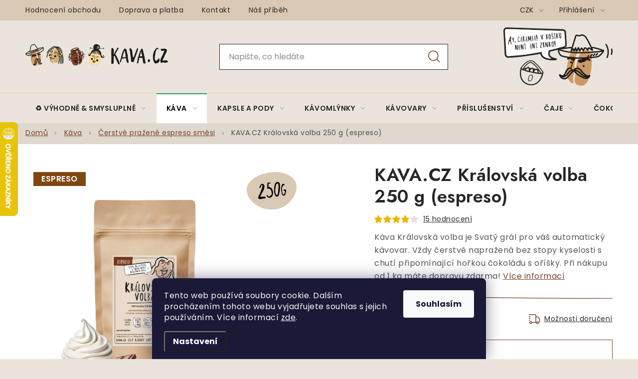

--- FILE ---
content_type: text/html; charset=utf-8
request_url: https://www.kava.cz/espreso-smesi/kralovska-volba/?parameterValueId=297
body_size: 35436
content:
<!doctype html><html lang="cs" dir="ltr" class="header-background-light external-fonts-loaded"><head><meta charset="utf-8" /><meta name="viewport" content="width=device-width,initial-scale=1" /><title>KAVA.CZ Královská volba 250 g (espreso) - KAVA.CZ</title><link rel="preconnect" href="https://cdn.myshoptet.com" /><link rel="dns-prefetch" href="https://cdn.myshoptet.com" /><link rel="preload" href="https://cdn.myshoptet.com/prj/dist/master/cms/libs/jquery/jquery-1.11.3.min.js" as="script" /><link href="https://cdn.myshoptet.com/prj/dist/master/cms/templates/frontend_templates/shared/css/font-face/poppins.css" rel="stylesheet"><script>
dataLayer = [];
dataLayer.push({'shoptet' : {
    "pageId": 746,
    "pageType": "productDetail",
    "currency": "CZK",
    "currencyInfo": {
        "decimalSeparator": ",",
        "exchangeRate": 1,
        "priceDecimalPlaces": 2,
        "symbol": "K\u010d",
        "symbolLeft": 0,
        "thousandSeparator": " "
    },
    "language": "cs",
    "projectId": 318959,
    "product": {
        "id": 777,
        "guid": "a27fc169-f6f7-11e9-beb1-002590dad85e",
        "hasVariants": false,
        "codes": [
            {
                "code": "029302"
            }
        ],
        "code": "029302",
        "name": "KAVA.CZ Kr\u00e1lovsk\u00e1 volba 250 g (espreso)",
        "appendix": "",
        "weight": "0",
        "manufacturer": "Kava.cz",
        "manufacturerGuid": "1EF53332362162289C37DA0BA3DED3EE",
        "currentCategory": "K\u00e1va | \u010cerstv\u00e9 espreso sm\u011bsi",
        "currentCategoryGuid": "47763a67-dd82-11e9-ac23-ac1f6b0076ec",
        "defaultCategory": "K\u00e1va | \u010cerstv\u00e9 espreso sm\u011bsi",
        "defaultCategoryGuid": "47763a67-dd82-11e9-ac23-ac1f6b0076ec",
        "currency": "CZK",
        "priceWithVat": 199
    },
    "stocks": [
        {
            "id": 1,
            "title": "KAVA.CZ",
            "isDeliveryPoint": 1,
            "visibleOnEshop": 1
        },
        {
            "id": "ext",
            "title": "Sklad",
            "isDeliveryPoint": 0,
            "visibleOnEshop": 1
        }
    ],
    "cartInfo": {
        "id": null,
        "freeShipping": false,
        "freeShippingFrom": 0,
        "leftToFreeGift": {
            "formattedPrice": "0 K\u010d",
            "priceLeft": 0
        },
        "freeGift": false,
        "leftToFreeShipping": {
            "priceLeft": 0,
            "dependOnRegion": 0,
            "formattedPrice": "0 K\u010d"
        },
        "discountCoupon": [],
        "getNoBillingShippingPrice": {
            "withoutVat": 0,
            "vat": 0,
            "withVat": 0
        },
        "cartItems": [],
        "taxMode": "ORDINARY"
    },
    "cart": [],
    "customer": {
        "priceRatio": 1,
        "priceListId": 1,
        "groupId": null,
        "registered": false,
        "mainAccount": false
    }
}});
dataLayer.push({'cookie_consent' : {
    "marketing": "denied",
    "analytics": "denied"
}});
document.addEventListener('DOMContentLoaded', function() {
    shoptet.consent.onAccept(function(agreements) {
        if (agreements.length == 0) {
            return;
        }
        dataLayer.push({
            'cookie_consent' : {
                'marketing' : (agreements.includes(shoptet.config.cookiesConsentOptPersonalisation)
                    ? 'granted' : 'denied'),
                'analytics': (agreements.includes(shoptet.config.cookiesConsentOptAnalytics)
                    ? 'granted' : 'denied')
            },
            'event': 'cookie_consent'
        });
    });
});
</script>

<!-- Google Tag Manager -->
<script>(function(w,d,s,l,i){w[l]=w[l]||[];w[l].push({'gtm.start':
new Date().getTime(),event:'gtm.js'});var f=d.getElementsByTagName(s)[0],
j=d.createElement(s),dl=l!='dataLayer'?'&l='+l:'';j.async=true;j.src=
'https://www.googletagmanager.com/gtm.js?id='+i+dl;f.parentNode.insertBefore(j,f);
})(window,document,'script','dataLayer','GTM-T64TQC');</script>
<!-- End Google Tag Manager -->

<meta property="og:type" content="website"><meta property="og:site_name" content="kava.cz"><meta property="og:url" content="https://www.kava.cz/espreso-smesi/kralovska-volba/?parameterValueId=297"><meta property="og:title" content="KAVA.CZ Královská volba 250 g (espreso) - KAVA.CZ"><meta name="author" content="KAVA.CZ"><meta name="web_author" content="Shoptet.cz"><meta name="dcterms.rightsHolder" content="www.kava.cz"><meta name="robots" content="index,follow"><meta property="og:image" content="https://cdn.myshoptet.com/usr/www.kava.cz/user/shop/big/777-1_kra--lovska-volba.png?6775a519"><meta property="og:description" content="KAVA.CZ Královská volba 250 g (espreso). Káva Královská volba je Svatý grál pro váš automatický kávovar. Vždy čerstvě napražená bez stopy kyselosti s chutí připomínající hořkou čokoládu s oříšky. Při nákupu od 1 kg máte dopravu zdarma!"><meta name="description" content="KAVA.CZ Královská volba 250 g (espreso). Káva Královská volba je Svatý grál pro váš automatický kávovar. Vždy čerstvě napražená bez stopy kyselosti s chutí připomínající hořkou čokoládu s oříšky. Při nákupu od 1 kg máte dopravu zdarma!"><meta name="google-site-verification" content="7GfTkQ2cJ2MwGs8yYRlLoH2Tv1fYH4dM5nvpfhI3raw"><meta property="product:price:amount" content="199"><meta property="product:price:currency" content="CZK"><style>:root {--color-primary: #000000;--color-primary-h: 0;--color-primary-s: 0%;--color-primary-l: 0%;--color-primary-hover: #666666;--color-primary-hover-h: 0;--color-primary-hover-s: 0%;--color-primary-hover-l: 40%;--color-secondary: #744329;--color-secondary-h: 21;--color-secondary-s: 48%;--color-secondary-l: 31%;--color-secondary-hover: #5a3c2b;--color-secondary-hover-h: 22;--color-secondary-hover-s: 35%;--color-secondary-hover-l: 26%;--color-tertiary: #000000;--color-tertiary-h: 0;--color-tertiary-s: 0%;--color-tertiary-l: 0%;--color-tertiary-hover: #666666;--color-tertiary-hover-h: 0;--color-tertiary-hover-s: 0%;--color-tertiary-hover-l: 40%;--color-header-background: #ffffff;--template-font: "Poppins";--template-headings-font: "Poppins";--header-background-url: url("[data-uri]");--cookies-notice-background: #1A1937;--cookies-notice-color: #F8FAFB;--cookies-notice-button-hover: #f5f5f5;--cookies-notice-link-hover: #27263f;--templates-update-management-preview-mode-content: "Náhled aktualizací šablony je aktivní pro váš prohlížeč."}</style>
    <script>var shoptet = shoptet || {};</script>
    <script src="https://cdn.myshoptet.com/prj/dist/master/shop/dist/main-3g-header.js.05f199e7fd2450312de2.js"></script>
<!-- User include --><!-- service 1213(832) html code header -->
<link href="https://fonts.googleapis.com/css2?family=Jost:wght@400;600;700&display=swap" rel="stylesheet">
<link href="https://cdn.myshoptet.com/prj/dist/master/shop/dist/font-shoptet-13.css.3c47e30adfa2e9e2683b.css" rel="stylesheet">
<link type="text/css" href="https://cdn.myshoptet.com/usr/paxio.myshoptet.com/user/documents/Jupiter/style.css?v1618376" rel="stylesheet" media="all" />
<link type="text/css" href="https://cdn.myshoptet.com/usr/paxio.myshoptet.com/user/documents/Jupiter/preklady.css?v11" rel="stylesheet" media="all" />
<link href="https://cdn.myshoptet.com/usr/paxio.myshoptet.com/user/documents/Jupiter/ikony.css?v1" rel="stylesheet">
<!-- api 473(125) html code header -->

                <style>
                    #order-billing-methods .radio-wrapper[data-guid="7998c327-91c9-11ed-a84f-002590dc5efc"]:not(.cgapplepay), #order-billing-methods .radio-wrapper[data-guid="7a9e5418-91c9-11ed-a84f-002590dc5efc"]:not(.cgapplepay), #order-billing-methods .radio-wrapper[data-guid="19fbc77c-9b1e-11ed-a84f-002590dc5efc"]:not(.cggooglepay), #order-billing-methods .radio-wrapper[data-guid="1a0c73ef-9b1e-11ed-a84f-002590dc5efc"]:not(.cggooglepay) {
                        display: none;
                    }
                </style>
                <script type="text/javascript">
                    document.addEventListener('DOMContentLoaded', function() {
                        if (getShoptetDataLayer('pageType') === 'billingAndShipping') {
                            
                try {
                    if (window.ApplePaySession && window.ApplePaySession.canMakePayments()) {
                        
                        if (document.querySelector('#order-billing-methods .radio-wrapper[data-guid="7998c327-91c9-11ed-a84f-002590dc5efc"]')) {
                            document.querySelector('#order-billing-methods .radio-wrapper[data-guid="7998c327-91c9-11ed-a84f-002590dc5efc"]').classList.add('cgapplepay');
                        }
                        

                        if (document.querySelector('#order-billing-methods .radio-wrapper[data-guid="7a9e5418-91c9-11ed-a84f-002590dc5efc"]')) {
                            document.querySelector('#order-billing-methods .radio-wrapper[data-guid="7a9e5418-91c9-11ed-a84f-002590dc5efc"]').classList.add('cgapplepay');
                        }
                        
                    }
                } catch (err) {} 
            
                            
                const cgBaseCardPaymentMethod = {
                        type: 'CARD',
                        parameters: {
                            allowedAuthMethods: ["PAN_ONLY", "CRYPTOGRAM_3DS"],
                            allowedCardNetworks: [/*"AMEX", "DISCOVER", "INTERAC", "JCB",*/ "MASTERCARD", "VISA"]
                        }
                };
                
                function cgLoadScript(src, callback)
                {
                    var s,
                        r,
                        t;
                    r = false;
                    s = document.createElement('script');
                    s.type = 'text/javascript';
                    s.src = src;
                    s.onload = s.onreadystatechange = function() {
                        if ( !r && (!this.readyState || this.readyState == 'complete') )
                        {
                            r = true;
                            callback();
                        }
                    };
                    t = document.getElementsByTagName('script')[0];
                    t.parentNode.insertBefore(s, t);
                } 
                
                function cgGetGoogleIsReadyToPayRequest() {
                    return Object.assign(
                        {},
                        {
                            apiVersion: 2,
                            apiVersionMinor: 0
                        },
                        {
                            allowedPaymentMethods: [cgBaseCardPaymentMethod]
                        }
                    );
                }

                function onCgGooglePayLoaded() {
                    let paymentsClient = new google.payments.api.PaymentsClient({environment: 'PRODUCTION'});
                    paymentsClient.isReadyToPay(cgGetGoogleIsReadyToPayRequest()).then(function(response) {
                        if (response.result) {
                            
                        if (document.querySelector('#order-billing-methods .radio-wrapper[data-guid="19fbc77c-9b1e-11ed-a84f-002590dc5efc"]')) {
                            document.querySelector('#order-billing-methods .radio-wrapper[data-guid="19fbc77c-9b1e-11ed-a84f-002590dc5efc"]').classList.add('cggooglepay');
                        }
                        

                        if (document.querySelector('#order-billing-methods .radio-wrapper[data-guid="1a0c73ef-9b1e-11ed-a84f-002590dc5efc"]')) {
                            document.querySelector('#order-billing-methods .radio-wrapper[data-guid="1a0c73ef-9b1e-11ed-a84f-002590dc5efc"]').classList.add('cggooglepay');
                        }
                        	 	 	 	 	 
                        }
                    })
                    .catch(function(err) {});
                }
                
                cgLoadScript('https://pay.google.com/gp/p/js/pay.js', onCgGooglePayLoaded);
            
                        }
                    });
                </script> 
                
<!-- api 498(150) html code header -->
<script async src="https://scripts.luigisbox.tech/LBX-535639.js"></script><meta name="luigisbox-tracker-id" content="444334-535639,cs"/><script type="text/javascript">const isPlpEnabled = sessionStorage.getItem('lbPlpEnabled') === 'true';if (isPlpEnabled) {const style = document.createElement("style");style.type = "text/css";style.id = "lb-plp-style";style.textContent = `body.type-category #content-wrapper,body.type-search #content-wrapper,body.type-category #content,body.type-search #content,body.type-category #content-in,body.type-search #content-in,body.type-category #main-in,body.type-search #main-in {min-height: 100vh;}body.type-category #content-wrapper > *,body.type-search #content-wrapper > *,body.type-category #content > *,body.type-search #content > *,body.type-category #content-in > *,body.type-search #content-in > *,body.type-category #main-in > *,body.type-search #main-in > * {display: none;}`;document.head.appendChild(style);}</script>
<!-- api 709(355) html code header -->
<script>
  const PWJS = {};
</script>

<script src=https://app.productwidgets.cz/pwjs.js></script>



<!-- service 619(267) html code header -->
<link href="https://cdn.myshoptet.com/usr/fvstudio.myshoptet.com/user/documents/addons/cartupsell.min.css?24.11.1" rel="stylesheet">
<!-- service 1603(1193) html code header -->
<style>
.mobile .p-thumbnail:not(.highlighted):hover::before {
    opacity: 0 !important;
}
</style>
<!-- service 1108(732) html code header -->
<style>
.faq-item label::before{display: none !important;}
.faq-item label + div{display: none;}
.faq-item input:checked + label + div{display: block;padding: 0 20px;}
.faq-item{border: 1px solid #dadada;margin-bottom: 12px;}
.faq-item label{margin: 0 !important;cursor: pointer;padding: 16px 52px 16px 20px !important;width: 100%;color: #222 !important;background-color: #fff;font-size: 20px;position: relative !important;display: inline-block;}
.faq-item:hover{box-shadow: 0 0 10px rgba(0,0,0,0.1);}
.faq-item label::after{content: "\e911" !important;font-family: shoptet !important;right: 20px;position: absolute !important;line-height: 1 !important;font-size: 14px !important;top: 50% !important;margin-top: -8px;-webkit-transform: rotate(180deg) !important;transform: rotate(180deg) !important;background: none !important;color: #222 !important;left: auto !important;}
.faq-item input:checked + label::after{-webkit-transform: rotate(0deg) !important;transform: rotate(0deg) !important;}
.faq-item:not(.not-last){margin-bottom: 12px;}
.faq-item input{display: none;}

body.template-04 .faq-item label::after {content: "\e620" !important;}
</style>
<!-- project html code header -->
<link type="text/css" rel="stylesheet" media="screen" href="/user/documents/paxio.css?v9794624" />

<style>
.stitky-priprava span.automatický-kávovar{background-image: url('/user/documents/upload/Images/automat-kavovar.png');}
.stitky-priprava span.aeropress{background-image: url('/user/documents/upload/Images/aeropress.png');}
.stitky-priprava span.džezva{background-image: url('/user/documents/upload/Images/dzezva.png');}
.stitky-priprava span.espreso{background-image: url('/user/documents/upload/Images/filtr.png');}
.stitky-priprava span.moka-konvička{background-image: url('/user/documents/upload/Images/moka.png');}
.stitky-priprava span.french-press{background-image: url('/user/documents/upload/Images/frenchpress.png');}
.stitky-priprava span.pákový-kávovar{background-image: url('/user/documents/upload/Images/paka.png');}
.stitky-priprava span.chemex{background-image: url('/user/documents/upload/Images/chemex.png');}
.stitky-priprava span.vacuum-pot{background-image: url('/user/documents/upload/Images/vacuum-pot.png');}
.stitky-priprava span.překapávač{background-image: url('/user/documents/upload/Images/prekapavac.png');}
.stitky-priprava span.dripper{background-image: url('/user/documents/upload/Images/dripper.png');}


.kavos-radi blockquote::before {content: "Co na to říká José?";}
.kavos-radi {background-image: url('/user/documents/upload/Images/kavos-radi.svg');}

.flag.flag-custom1 {
color: #000000 !important; /* černý text */
}

</style>

<meta name="facebook-domain-verification" content="imcjol94vw4m48mlfrfpx6g0bypd5r" />

<script>
        (function (w,d,s,o,f,js,fjs) {
            w['ecm-widget']=o;w[o] = w[o] || function () { (w[o].q = w[o].q || []).push(arguments) };
            js = d.createElement(s), fjs = d.getElementsByTagName(s)[0];
            js.id = '13-fd74319c464c247b7c0305bfc329d4f0'; js.dataset.a = 'kava'; js.src = f; js.async = 1; fjs.parentNode.insertBefore(js, fjs);
        }(window, document, 'script', 'ecmwidget', 'https://d70shl7vidtft.cloudfront.net/widget.js'));
    </script>


<!-- /User include --><link rel="shortcut icon" href="/favicon.ico" type="image/x-icon" /><link rel="canonical" href="https://www.kava.cz/espreso-smesi/kralovska-volba/" />    <script>
        var _hwq = _hwq || [];
        _hwq.push(['setKey', '7E34C6FF743040ADA7109309F26017C4']);
        _hwq.push(['setTopPos', '180']);
        _hwq.push(['showWidget', '21']);
        (function() {
            var ho = document.createElement('script');
            ho.src = 'https://cz.im9.cz/direct/i/gjs.php?n=wdgt&sak=7E34C6FF743040ADA7109309F26017C4';
            var s = document.getElementsByTagName('script')[0]; s.parentNode.insertBefore(ho, s);
        })();
    </script>
    <!-- Global site tag (gtag.js) - Google Analytics -->
    <script async src="https://www.googletagmanager.com/gtag/js?id=G-TSMQ8PEPLZ"></script>
    <script>
        
        window.dataLayer = window.dataLayer || [];
        function gtag(){dataLayer.push(arguments);}
        

                    console.debug('default consent data');

            gtag('consent', 'default', {"ad_storage":"denied","analytics_storage":"denied","ad_user_data":"denied","ad_personalization":"denied","wait_for_update":500});
            dataLayer.push({
                'event': 'default_consent'
            });
        
        gtag('js', new Date());

                gtag('config', 'UA-3439133-1', { 'groups': "UA" });
        
                gtag('config', 'G-TSMQ8PEPLZ', {"groups":"GA4","send_page_view":false,"content_group":"productDetail","currency":"CZK","page_language":"cs"});
        
                gtag('config', 'AW-994257259');
        
        
        
        
        
                    gtag('event', 'page_view', {"send_to":"GA4","page_language":"cs","content_group":"productDetail","currency":"CZK"});
        
                gtag('set', 'currency', 'CZK');

        gtag('event', 'view_item', {
            "send_to": "UA",
            "items": [
                {
                    "id": "029302",
                    "name": "KAVA.CZ Kr\u00e1lovsk\u00e1 volba 250 g (espreso)",
                    "category": "K\u00e1va \/ \u010cerstv\u00e9 espreso sm\u011bsi",
                                        "brand": "Kava.cz",
                                                            "price": 177.68
                }
            ]
        });
        
        
        
        
        
                    gtag('event', 'view_item', {"send_to":"GA4","page_language":"cs","content_group":"productDetail","value":177.68000000000001,"currency":"CZK","items":[{"item_id":"029302","item_name":"KAVA.CZ Kr\u00e1lovsk\u00e1 volba 250 g (espreso)","item_brand":"Kava.cz","item_category":"K\u00e1va","item_category2":"\u010cerstv\u00e9 espreso sm\u011bsi","price":177.68000000000001,"quantity":1,"index":0}]});
        
        
        
        
        
        
        
        document.addEventListener('DOMContentLoaded', function() {
            if (typeof shoptet.tracking !== 'undefined') {
                for (var id in shoptet.tracking.bannersList) {
                    gtag('event', 'view_promotion', {
                        "send_to": "UA",
                        "promotions": [
                            {
                                "id": shoptet.tracking.bannersList[id].id,
                                "name": shoptet.tracking.bannersList[id].name,
                                "position": shoptet.tracking.bannersList[id].position
                            }
                        ]
                    });
                }
            }

            shoptet.consent.onAccept(function(agreements) {
                if (agreements.length !== 0) {
                    console.debug('gtag consent accept');
                    var gtagConsentPayload =  {
                        'ad_storage': agreements.includes(shoptet.config.cookiesConsentOptPersonalisation)
                            ? 'granted' : 'denied',
                        'analytics_storage': agreements.includes(shoptet.config.cookiesConsentOptAnalytics)
                            ? 'granted' : 'denied',
                                                                                                'ad_user_data': agreements.includes(shoptet.config.cookiesConsentOptPersonalisation)
                            ? 'granted' : 'denied',
                        'ad_personalization': agreements.includes(shoptet.config.cookiesConsentOptPersonalisation)
                            ? 'granted' : 'denied',
                        };
                    console.debug('update consent data', gtagConsentPayload);
                    gtag('consent', 'update', gtagConsentPayload);
                    dataLayer.push(
                        { 'event': 'update_consent' }
                    );
                }
            });
        });
    </script>
<script>
    (function(t, r, a, c, k, i, n, g) { t['ROIDataObject'] = k;
    t[k]=t[k]||function(){ (t[k].q=t[k].q||[]).push(arguments) },t[k].c=i;n=r.createElement(a),
    g=r.getElementsByTagName(a)[0];n.async=1;n.src=c;g.parentNode.insertBefore(n,g)
    })(window, document, 'script', '//www.heureka.cz/ocm/sdk.js?source=shoptet&version=2&page=product_detail', 'heureka', 'cz');

    heureka('set_user_consent', 0);
</script>
</head><body class="desktop id-746 in-espreso-smesi template-13 type-product type-detail one-column-body columns-4 blank-mode blank-mode-css smart-labels-active ums_forms_redesign--off ums_a11y_category_page--on ums_discussion_rating_forms--off ums_flags_display_unification--on ums_a11y_login--off mobile-header-version-0">
<!-- Google Tag Manager (noscript) -->
<noscript><iframe src="https://www.googletagmanager.com/ns.html?id=GTM-T64TQC"
height="0" width="0" style="display:none;visibility:hidden"></iframe></noscript>
<!-- End Google Tag Manager (noscript) -->

    <div class="siteCookies siteCookies--bottom siteCookies--dark js-siteCookies" role="dialog" data-testid="cookiesPopup" data-nosnippet>
        <div class="siteCookies__form">
            <div class="siteCookies__content">
                <div class="siteCookies__text">
                    Tento web používá soubory cookie. Dalším procházením tohoto webu vyjadřujete souhlas s jejich používáním. Více informací <a href="http://nova.kava.cz/podminky-ochrany-osobnich-udaju/" target="\">zde</a>.
                </div>
                <p class="siteCookies__links">
                    <button class="siteCookies__link js-cookies-settings" aria-label="Nastavení cookies" data-testid="cookiesSettings">Nastavení</button>
                </p>
            </div>
            <div class="siteCookies__buttonWrap">
                                <button class="siteCookies__button js-cookiesConsentSubmit" value="all" aria-label="Přijmout cookies" data-testid="buttonCookiesAccept">Souhlasím</button>
            </div>
        </div>
        <script>
            document.addEventListener("DOMContentLoaded", () => {
                const siteCookies = document.querySelector('.js-siteCookies');
                document.addEventListener("scroll", shoptet.common.throttle(() => {
                    const st = document.documentElement.scrollTop;
                    if (st > 1) {
                        siteCookies.classList.add('siteCookies--scrolled');
                    } else {
                        siteCookies.classList.remove('siteCookies--scrolled');
                    }
                }, 100));
            });
        </script>
    </div>
<a href="#content" class="skip-link sr-only">Přejít na obsah</a><div class="overall-wrapper"><div class="user-action"><div class="container"><div class="user-action-in"><div class="user-action-login popup-widget login-widget"><div class="popup-widget-inner"><h2 id="loginHeading">Přihlášení k vašemu účtu</h2><div id="customerLogin"><form action="/action/Customer/Login/" method="post" id="formLoginIncluded" class="csrf-enabled formLogin" data-testid="formLogin"><input type="hidden" name="referer" value="" /><div class="form-group"><div class="input-wrapper email js-validated-element-wrapper no-label"><input type="email" name="email" class="form-control" autofocus placeholder="E-mailová adresa (např. jan@novak.cz)" data-testid="inputEmail" autocomplete="email" required /></div></div><div class="form-group"><div class="input-wrapper password js-validated-element-wrapper no-label"><input type="password" name="password" class="form-control" placeholder="Heslo" data-testid="inputPassword" autocomplete="current-password" required /><span class="no-display">Nemůžete vyplnit toto pole</span><input type="text" name="surname" value="" class="no-display" /></div></div><div class="form-group"><div class="login-wrapper"><button type="submit" class="btn btn-secondary btn-text btn-login" data-testid="buttonSubmit">Přihlásit se</button><div class="password-helper"><a href="/registrace/" data-testid="signup" rel="nofollow">Nová registrace</a><a href="/klient/zapomenute-heslo/" rel="nofollow">Zapomenuté heslo</a></div></div></div></form>
</div></div></div>
    <div id="cart-widget" class="user-action-cart popup-widget cart-widget loader-wrapper" data-testid="popupCartWidget" role="dialog" aria-hidden="true">
        <div class="popup-widget-inner cart-widget-inner place-cart-here">
            <div class="loader-overlay">
                <div class="loader"></div>
            </div>
        </div>
    </div>
</div>
</div></div><div class="top-navigation-bar" data-testid="topNavigationBar">

    <div class="container">

                            <div class="top-navigation-menu">
                <ul class="top-navigation-bar-menu">
                                            <li class="top-navigation-menu-item--51">
                            <a href="/hodnoceni-obchodu/" title="Hodnocení obchodu">Hodnocení obchodu</a>
                        </li>
                                            <li class="top-navigation-menu-item-27">
                            <a href="/doprava-platba/" title="Doprava a platba">Doprava a platba</a>
                        </li>
                                            <li class="top-navigation-menu-item-29">
                            <a href="/kontakty/" title="Kontakty">Kontakt</a>
                        </li>
                                            <li class="top-navigation-menu-item-1106">
                            <a href="/kdo-jsme/" title="Příběh KAVA.CZ">Náš příběh</a>
                        </li>
                                    </ul>
                <div class="top-navigation-menu-trigger">Více</div>
                <ul class="top-navigation-bar-menu-helper"></ul>
            </div>
        
        <div class="top-navigation-tools">
                <div class="dropdown">
        <span>Ceny v:</span>
        <button id="topNavigationDropdown" type="button" data-toggle="dropdown" aria-haspopup="true" aria-expanded="false">
            CZK
            <span class="caret"></span>
        </button>
        <ul class="dropdown-menu" aria-labelledby="topNavigationDropdown"><li><a href="/action/Currency/changeCurrency/?currencyCode=CZK" rel="nofollow">CZK</a></li><li><a href="/action/Currency/changeCurrency/?currencyCode=EUR" rel="nofollow">EUR</a></li></ul>
    </div>
            <a href="/login/?backTo=%2Fespreso-smesi%2Fkralovska-volba%2F%3FparameterValueId%3D297" class="top-nav-button top-nav-button-login primary login toggle-window" data-target="login" data-testid="signin" rel="nofollow"><span>Přihlášení</span></a>
    <a href="/registrace/" class="top-nav-button top-nav-button-register" data-testid="headerSignup">Registrace</a>
        </div>

    </div>

</div>
<header id="header">
        <div class="header-top">
            <div class="container navigation-wrapper header-top-wrapper">
                <div class="site-name"><a href="/" data-testid="linkWebsiteLogo"><img src="https://cdn.myshoptet.com/usr/www.kava.cz/user/logos/logo-kava-1.png" alt="KAVA.CZ" fetchpriority="low" /></a></div>                <div class="search" itemscope itemtype="https://schema.org/WebSite">
                    <meta itemprop="headline" content="Čerstvé espreso směsi"/><meta itemprop="url" content="https://www.kava.cz"/><meta itemprop="text" content="KAVA.CZ Královská volba 250 g (espreso). Káva Královská volba je Svatý grál pro váš automatický kávovar. Vždy čerstvě napražená bez stopy kyselosti s chutí připomínající hořkou čokoládu s oříšky. Při nákupu od 1 kg máte dopravu zdarma!"/>                    <form action="/action/ProductSearch/prepareString/" method="post"
    id="formSearchForm" class="search-form compact-form js-search-main"
    itemprop="potentialAction" itemscope itemtype="https://schema.org/SearchAction" data-testid="searchForm">
    <fieldset>
        <meta itemprop="target"
            content="https://www.kava.cz/vyhledavani/?string={string}"/>
        <input type="hidden" name="language" value="cs"/>
        
            
    <span class="search-input-icon" aria-hidden="true"></span>

<input
    type="search"
    name="string"
        class="query-input form-control search-input js-search-input"
    placeholder="Napište, co hledáte"
    autocomplete="off"
    required
    itemprop="query-input"
    aria-label="Vyhledávání"
    data-testid="searchInput"
>
            <button type="submit" class="btn btn-default search-button" data-testid="searchBtn">Hledat</button>
        
    </fieldset>
</form>
                </div>
                <div class="navigation-buttons">
                    <a href="#" class="toggle-window" data-target="search" data-testid="linkSearchIcon"><span class="sr-only">Hledat</span></a>
                        
    <a href="/kosik/" class="btn btn-icon toggle-window cart-count" data-target="cart" data-hover="true" data-redirect="true" data-testid="headerCart" rel="nofollow" aria-haspopup="dialog" aria-expanded="false" aria-controls="cart-widget">
        
                <span class="sr-only">Nákupní košík</span>
        
            <span class="cart-price visible-lg-inline-block" data-testid="headerCartPrice">
                                    Prázdný košík                            </span>
        
    
            </a>
                    <a href="#" class="toggle-window" data-target="navigation" data-testid="hamburgerMenu"></a>
                </div>
            </div>
        </div>
        <div class="header-bottom">
            <div class="container navigation-wrapper header-bottom-wrapper js-navigation-container">
                <nav id="navigation" aria-label="Hlavní menu" data-collapsible="true"><div class="navigation-in menu"><ul class="menu-level-1" role="menubar" data-testid="headerMenuItems"><li class="menu-item-1491 ext" role="none"><a href="/vyhodne-a-smyslupne/" data-testid="headerMenuItem" role="menuitem" aria-haspopup="true" aria-expanded="false"><b>♻️ Výhodně &amp; smysluplně</b><span class="submenu-arrow"></span></a><ul class="menu-level-2" aria-label="♻️ Výhodně &amp; smysluplně" tabindex="-1" role="menu"><li class="menu-item-1494" role="none"><a href="/vitr-v-prazirne/" class="menu-image" data-testid="headerMenuItem" tabindex="-1" aria-hidden="true"><img src="data:image/svg+xml,%3Csvg%20width%3D%22140%22%20height%3D%22100%22%20xmlns%3D%22http%3A%2F%2Fwww.w3.org%2F2000%2Fsvg%22%3E%3C%2Fsvg%3E" alt="" aria-hidden="true" width="140" height="100"  data-src="https://cdn.myshoptet.com/usr/www.kava.cz/user/categories/thumb/vi__tr_v_praz__i__rne__.png" fetchpriority="low" /></a><div><a href="/vitr-v-prazirne/" data-testid="headerMenuItem" role="menuitem"><span>🌬️ Vítr v pražírně</span></a>
                        </div></li><li class="menu-item-1497" role="none"><a href="/zachran-me/" class="menu-image" data-testid="headerMenuItem" tabindex="-1" aria-hidden="true"><img src="data:image/svg+xml,%3Csvg%20width%3D%22140%22%20height%3D%22100%22%20xmlns%3D%22http%3A%2F%2Fwww.w3.org%2F2000%2Fsvg%22%3E%3C%2Fsvg%3E" alt="" aria-hidden="true" width="140" height="100"  data-src="https://cdn.myshoptet.com/usr/www.kava.cz/user/categories/thumb/zachran___me__.png" fetchpriority="low" /></a><div><a href="/zachran-me/" data-testid="headerMenuItem" role="menuitem"><span>🛟 Zachraň mě</span></a>
                        </div></li><li class="menu-item-1500" role="none"><a href="/procisti-regaly/" class="menu-image" data-testid="headerMenuItem" tabindex="-1" aria-hidden="true"><img src="data:image/svg+xml,%3Csvg%20width%3D%22140%22%20height%3D%22100%22%20xmlns%3D%22http%3A%2F%2Fwww.w3.org%2F2000%2Fsvg%22%3E%3C%2Fsvg%3E" alt="" aria-hidden="true" width="140" height="100"  data-src="https://cdn.myshoptet.com/usr/www.kava.cz/user/categories/thumb/mi__sto_v_rega__lech.png" fetchpriority="low" /></a><div><a href="/procisti-regaly/" data-testid="headerMenuItem" role="menuitem"><span>📦 Místo v regálech</span></a>
                        </div></li></ul></li>
<li class="menu-item-695 ext" role="none"><a href="/kava/" data-testid="headerMenuItem" role="menuitem" aria-haspopup="true" aria-expanded="false"><b>Káva</b><span class="submenu-arrow"></span></a><ul class="menu-level-2" aria-label="Káva" tabindex="-1" role="menu"><li class="menu-item-743 has-third-level" role="none"><a href="/zrnkova-kava/" class="menu-image" data-testid="headerMenuItem" tabindex="-1" aria-hidden="true"><img src="data:image/svg+xml,%3Csvg%20width%3D%22140%22%20height%3D%22100%22%20xmlns%3D%22http%3A%2F%2Fwww.w3.org%2F2000%2Fsvg%22%3E%3C%2Fsvg%3E" alt="" aria-hidden="true" width="140" height="100"  data-src="https://cdn.myshoptet.com/usr/www.kava.cz/user/categories/thumb/znackova.jpg" fetchpriority="low" /></a><div><a href="/zrnkova-kava/" data-testid="headerMenuItem" role="menuitem"><span>Zrnková káva</span></a>
                                                    <ul class="menu-level-3" role="menu">
                                                                    <li class="menu-item-1311" role="none">
                                        <a href="/znackova-kava/" data-testid="headerMenuItem" role="menuitem">
                                            Značková</a>,                                    </li>
                                                                    <li class="menu-item-1314" role="none">
                                        <a href="/cerstve-prazena-kava/" data-testid="headerMenuItem" role="menuitem">
                                            Čerstvě pražená</a>                                    </li>
                                                            </ul>
                        </div></li><li class="menu-item-767" role="none"><a href="/mleta-kava/" class="menu-image" data-testid="headerMenuItem" tabindex="-1" aria-hidden="true"><img src="data:image/svg+xml,%3Csvg%20width%3D%22140%22%20height%3D%22100%22%20xmlns%3D%22http%3A%2F%2Fwww.w3.org%2F2000%2Fsvg%22%3E%3C%2Fsvg%3E" alt="" aria-hidden="true" width="140" height="100"  data-src="https://cdn.myshoptet.com/usr/www.kava.cz/user/categories/thumb/mala-mleta-kava.png" fetchpriority="low" /></a><div><a href="/mleta-kava/" data-testid="headerMenuItem" role="menuitem"><span>Mletá káva</span></a>
                        </div></li><li class="menu-item-758" role="none"><a href="/bez-kofeinu/" class="menu-image" data-testid="headerMenuItem" tabindex="-1" aria-hidden="true"><img src="data:image/svg+xml,%3Csvg%20width%3D%22140%22%20height%3D%22100%22%20xmlns%3D%22http%3A%2F%2Fwww.w3.org%2F2000%2Fsvg%22%3E%3C%2Fsvg%3E" alt="" aria-hidden="true" width="140" height="100"  data-src="https://cdn.myshoptet.com/usr/www.kava.cz/user/categories/thumb/dek.jpg" fetchpriority="low" /></a><div><a href="/bez-kofeinu/" data-testid="headerMenuItem" role="menuitem"><span>Káva bez kofeinu</span></a>
                        </div></li><li class="menu-item-752" role="none"><a href="/aromatizovane-kavy/" class="menu-image" data-testid="headerMenuItem" tabindex="-1" aria-hidden="true"><img src="data:image/svg+xml,%3Csvg%20width%3D%22140%22%20height%3D%22100%22%20xmlns%3D%22http%3A%2F%2Fwww.w3.org%2F2000%2Fsvg%22%3E%3C%2Fsvg%3E" alt="" aria-hidden="true" width="140" height="100"  data-src="https://cdn.myshoptet.com/usr/www.kava.cz/user/categories/thumb/aromat.jpg" fetchpriority="low" /></a><div><a href="/aromatizovane-kavy/" data-testid="headerMenuItem" role="menuitem"><span>Aromatizovaná káva</span></a>
                        </div></li><li class="menu-item-1347" role="none"><a href="/vyberova-kava/" class="menu-image" data-testid="headerMenuItem" tabindex="-1" aria-hidden="true"><img src="data:image/svg+xml,%3Csvg%20width%3D%22140%22%20height%3D%22100%22%20xmlns%3D%22http%3A%2F%2Fwww.w3.org%2F2000%2Fsvg%22%3E%3C%2Fsvg%3E" alt="" aria-hidden="true" width="140" height="100"  data-src="https://cdn.myshoptet.com/usr/www.kava.cz/user/categories/thumb/coffee-cupping.jpg" fetchpriority="low" /></a><div><a href="/vyberova-kava/" data-testid="headerMenuItem" role="menuitem"><span>Výběrová káva</span></a>
                        </div></li><li class="menu-item-746 active" role="none"><a href="/espreso-smesi/" class="menu-image" data-testid="headerMenuItem" tabindex="-1" aria-hidden="true"><img src="data:image/svg+xml,%3Csvg%20width%3D%22140%22%20height%3D%22100%22%20xmlns%3D%22http%3A%2F%2Fwww.w3.org%2F2000%2Fsvg%22%3E%3C%2Fsvg%3E" alt="" aria-hidden="true" width="140" height="100"  data-src="https://cdn.myshoptet.com/usr/www.kava.cz/user/categories/thumb/espreso.jpg" fetchpriority="low" /></a><div><a href="/espreso-smesi/" data-testid="headerMenuItem" role="menuitem"><span>Čerstvě pražené espreso směsi</span></a>
                        </div></li><li class="menu-item-1430" role="none"><a href="/kava-na-led/" class="menu-image" data-testid="headerMenuItem" tabindex="-1" aria-hidden="true"><img src="data:image/svg+xml,%3Csvg%20width%3D%22140%22%20height%3D%22100%22%20xmlns%3D%22http%3A%2F%2Fwww.w3.org%2F2000%2Fsvg%22%3E%3C%2Fsvg%3E" alt="" aria-hidden="true" width="140" height="100"  data-src="https://cdn.myshoptet.com/usr/www.kava.cz/user/categories/thumb/ledova___ka__va_a_cold_brew.png" fetchpriority="low" /></a><div><a href="/kava-na-led/" data-testid="headerMenuItem" role="menuitem"><span>Káva na cold brew</span></a>
                        </div></li><li class="menu-item-749 has-third-level" role="none"><a href="/kava-z-celeho-sveta/" class="menu-image" data-testid="headerMenuItem" tabindex="-1" aria-hidden="true"><img src="data:image/svg+xml,%3Csvg%20width%3D%22140%22%20height%3D%22100%22%20xmlns%3D%22http%3A%2F%2Fwww.w3.org%2F2000%2Fsvg%22%3E%3C%2Fsvg%3E" alt="" aria-hidden="true" width="140" height="100"  data-src="https://cdn.myshoptet.com/usr/www.kava.cz/user/categories/thumb/jeddnodruhovky.jpg" fetchpriority="low" /></a><div><a href="/kava-z-celeho-sveta/" data-testid="headerMenuItem" role="menuitem"><span>Jednodruhovky</span></a>
                                                    <ul class="menu-level-3" role="menu">
                                                                    <li class="menu-item-980" role="none">
                                        <a href="/latinska-amerika/" data-testid="headerMenuItem" role="menuitem">
                                            Latinská Amerika</a>,                                    </li>
                                                                    <li class="menu-item-983" role="none">
                                        <a href="/afrika/" data-testid="headerMenuItem" role="menuitem">
                                            Afrika</a>,                                    </li>
                                                                    <li class="menu-item-986" role="none">
                                        <a href="/asie/" data-testid="headerMenuItem" role="menuitem">
                                            Asie</a>,                                    </li>
                                                                    <li class="menu-item-989" role="none">
                                        <a href="/oceanie/" data-testid="headerMenuItem" role="menuitem">
                                            Oceánie</a>                                    </li>
                                                            </ul>
                        </div></li></ul></li>
<li class="menu-item-782 ext" role="none"><a href="/kapsle-a-pody/" data-testid="headerMenuItem" role="menuitem" aria-haspopup="true" aria-expanded="false"><b>Kapsle a pody</b><span class="submenu-arrow"></span></a><ul class="menu-level-2" aria-label="Kapsle a pody" tabindex="-1" role="menu"><li class="menu-item-830" role="none"><a href="/nespresso-kompatibilni/" class="menu-image" data-testid="headerMenuItem" tabindex="-1" aria-hidden="true"><img src="data:image/svg+xml,%3Csvg%20width%3D%22140%22%20height%3D%22100%22%20xmlns%3D%22http%3A%2F%2Fwww.w3.org%2F2000%2Fsvg%22%3E%3C%2Fsvg%3E" alt="" aria-hidden="true" width="140" height="100"  data-src="https://cdn.myshoptet.com/usr/www.kava.cz/user/categories/thumb/nespresso-kategorie.png" fetchpriority="low" /></a><div><a href="/nespresso-kompatibilni/" data-testid="headerMenuItem" role="menuitem"><span>Nespresso kompatibilní</span></a>
                        </div></li><li class="menu-item-827" role="none"><a href="/kapsle-illy/" class="menu-image" data-testid="headerMenuItem" tabindex="-1" aria-hidden="true"><img src="data:image/svg+xml,%3Csvg%20width%3D%22140%22%20height%3D%22100%22%20xmlns%3D%22http%3A%2F%2Fwww.w3.org%2F2000%2Fsvg%22%3E%3C%2Fsvg%3E" alt="" aria-hidden="true" width="140" height="100"  data-src="https://cdn.myshoptet.com/usr/www.kava.cz/user/categories/thumb/illy-iperespresso-rubrika.png" fetchpriority="low" /></a><div><a href="/kapsle-illy/" data-testid="headerMenuItem" role="menuitem"><span>Kapsle illy HES</span></a>
                        </div></li><li class="menu-item-821" role="none"><a href="/espresso-point/" class="menu-image" data-testid="headerMenuItem" tabindex="-1" aria-hidden="true"><img src="data:image/svg+xml,%3Csvg%20width%3D%22140%22%20height%3D%22100%22%20xmlns%3D%22http%3A%2F%2Fwww.w3.org%2F2000%2Fsvg%22%3E%3C%2Fsvg%3E" alt="" aria-hidden="true" width="140" height="100"  data-src="https://cdn.myshoptet.com/usr/www.kava.cz/user/categories/thumb/lavazza-espesso-point-kategorie.png" fetchpriority="low" /></a><div><a href="/espresso-point/" data-testid="headerMenuItem" role="menuitem"><span>Espresso Point</span></a>
                        </div></li><li class="menu-item-824" role="none"><a href="/lavazza-blue/" class="menu-image" data-testid="headerMenuItem" tabindex="-1" aria-hidden="true"><img src="data:image/svg+xml,%3Csvg%20width%3D%22140%22%20height%3D%22100%22%20xmlns%3D%22http%3A%2F%2Fwww.w3.org%2F2000%2Fsvg%22%3E%3C%2Fsvg%3E" alt="" aria-hidden="true" width="140" height="100"  data-src="https://cdn.myshoptet.com/usr/www.kava.cz/user/categories/thumb/lavazza-blue-rubrika.png" fetchpriority="low" /></a><div><a href="/lavazza-blue/" data-testid="headerMenuItem" role="menuitem"><span>Lavazza BLUE</span></a>
                        </div></li><li class="menu-item-833" role="none"><a href="/e-s-e--pody/" class="menu-image" data-testid="headerMenuItem" tabindex="-1" aria-hidden="true"><img src="data:image/svg+xml,%3Csvg%20width%3D%22140%22%20height%3D%22100%22%20xmlns%3D%22http%3A%2F%2Fwww.w3.org%2F2000%2Fsvg%22%3E%3C%2Fsvg%3E" alt="" aria-hidden="true" width="140" height="100"  data-src="https://cdn.myshoptet.com/usr/www.kava.cz/user/categories/thumb/ese-kategorie.png" fetchpriority="low" /></a><div><a href="/e-s-e--pody/" data-testid="headerMenuItem" role="menuitem"><span>E.S.E. pody</span></a>
                        </div></li></ul></li>
<li class="menu-item-704 ext" role="none"><a href="/mlynky/" data-testid="headerMenuItem" role="menuitem" aria-haspopup="true" aria-expanded="false"><b>Kávomlýnky</b><span class="submenu-arrow"></span></a><ul class="menu-level-2" aria-label="Kávomlýnky" tabindex="-1" role="menu"><li class="menu-item-761" role="none"><a href="/rucni-mlynky/" class="menu-image" data-testid="headerMenuItem" tabindex="-1" aria-hidden="true"><img src="data:image/svg+xml,%3Csvg%20width%3D%22140%22%20height%3D%22100%22%20xmlns%3D%22http%3A%2F%2Fwww.w3.org%2F2000%2Fsvg%22%3E%3C%2Fsvg%3E" alt="" aria-hidden="true" width="140" height="100"  data-src="https://cdn.myshoptet.com/usr/www.kava.cz/user/categories/thumb/rucni-mlynek-kategorie.png" fetchpriority="low" /></a><div><a href="/rucni-mlynky/" data-testid="headerMenuItem" role="menuitem"><span>Ruční mlýnky na kávu</span></a>
                        </div></li><li class="menu-item-764" role="none"><a href="/elektricke-mlynky/" class="menu-image" data-testid="headerMenuItem" tabindex="-1" aria-hidden="true"><img src="data:image/svg+xml,%3Csvg%20width%3D%22140%22%20height%3D%22100%22%20xmlns%3D%22http%3A%2F%2Fwww.w3.org%2F2000%2Fsvg%22%3E%3C%2Fsvg%3E" alt="" aria-hidden="true" width="140" height="100"  data-src="https://cdn.myshoptet.com/usr/www.kava.cz/user/categories/thumb/domaci-mlynek.png" fetchpriority="low" /></a><div><a href="/elektricke-mlynky/" data-testid="headerMenuItem" role="menuitem"><span>Domácí elektrické mlýnky na kávu</span></a>
                        </div></li><li class="menu-item-1341" role="none"><a href="/profesionalni-elektricke-mlynky/" class="menu-image" data-testid="headerMenuItem" tabindex="-1" aria-hidden="true"><img src="data:image/svg+xml,%3Csvg%20width%3D%22140%22%20height%3D%22100%22%20xmlns%3D%22http%3A%2F%2Fwww.w3.org%2F2000%2Fsvg%22%3E%3C%2Fsvg%3E" alt="" aria-hidden="true" width="140" height="100"  data-src="https://cdn.myshoptet.com/usr/www.kava.cz/user/categories/thumb/profimlynek.png" fetchpriority="low" /></a><div><a href="/profesionalni-elektricke-mlynky/" data-testid="headerMenuItem" role="menuitem"><span>Profesionální elektrické mlýnky na kávu</span></a>
                        </div></li><li class="menu-item-1379" role="none"><a href="/nejlepsi-kavomlynky-na-kava-cz/" class="menu-image" data-testid="headerMenuItem" tabindex="-1" aria-hidden="true"><img src="data:image/svg+xml,%3Csvg%20width%3D%22140%22%20height%3D%22100%22%20xmlns%3D%22http%3A%2F%2Fwww.w3.org%2F2000%2Fsvg%22%3E%3C%2Fsvg%3E" alt="" aria-hidden="true" width="140" height="100"  data-src="https://cdn.myshoptet.com/usr/www.kava.cz/user/categories/thumb/timemore-c2-mlynek-se-skladaci-rukojeti-sedy.jpg" fetchpriority="low" /></a><div><a href="/nejlepsi-kavomlynky-na-kava-cz/" data-testid="headerMenuItem" role="menuitem"><span>Nejlepší kávomlýnky na KAVA.CZ</span></a>
                        </div></li><li class="menu-item-1462" role="none"><a href="/cestovni-mlynky/" class="menu-image" data-testid="headerMenuItem" tabindex="-1" aria-hidden="true"><img src="data:image/svg+xml,%3Csvg%20width%3D%22140%22%20height%3D%22100%22%20xmlns%3D%22http%3A%2F%2Fwww.w3.org%2F2000%2Fsvg%22%3E%3C%2Fsvg%3E" alt="" aria-hidden="true" width="140" height="100"  data-src="https://cdn.myshoptet.com/usr/www.kava.cz/user/categories/thumb/cestovni___mly__nky.png" fetchpriority="low" /></a><div><a href="/cestovni-mlynky/" data-testid="headerMenuItem" role="menuitem"><span>Cestovní mlýnky</span></a>
                        </div></li></ul></li>
<li class="menu-item-707 ext" role="none"><a href="/kavovary/" data-testid="headerMenuItem" role="menuitem" aria-haspopup="true" aria-expanded="false"><b>Kávovary</b><span class="submenu-arrow"></span></a><ul class="menu-level-2" aria-label="Kávovary" tabindex="-1" role="menu"><li class="menu-item-785" role="none"><a href="/automaticke/" class="menu-image" data-testid="headerMenuItem" tabindex="-1" aria-hidden="true"><img src="data:image/svg+xml,%3Csvg%20width%3D%22140%22%20height%3D%22100%22%20xmlns%3D%22http%3A%2F%2Fwww.w3.org%2F2000%2Fsvg%22%3E%3C%2Fsvg%3E" alt="" aria-hidden="true" width="140" height="100"  data-src="https://cdn.myshoptet.com/usr/www.kava.cz/user/categories/thumb/automaticky-kavovar-kategorie.png" fetchpriority="low" /></a><div><a href="/automaticke/" data-testid="headerMenuItem" role="menuitem"><span>Automatické</span></a>
                        </div></li><li class="menu-item-788" role="none"><a href="/pakove/" class="menu-image" data-testid="headerMenuItem" tabindex="-1" aria-hidden="true"><img src="data:image/svg+xml,%3Csvg%20width%3D%22140%22%20height%3D%22100%22%20xmlns%3D%22http%3A%2F%2Fwww.w3.org%2F2000%2Fsvg%22%3E%3C%2Fsvg%3E" alt="" aria-hidden="true" width="140" height="100"  data-src="https://cdn.myshoptet.com/usr/www.kava.cz/user/categories/thumb/pakovy-kateborie.png" fetchpriority="low" /></a><div><a href="/pakove/" data-testid="headerMenuItem" role="menuitem"><span>Pákové kávovary</span></a>
                        </div></li><li class="menu-item-791" role="none"><a href="/kapslove/" class="menu-image" data-testid="headerMenuItem" tabindex="-1" aria-hidden="true"><img src="data:image/svg+xml,%3Csvg%20width%3D%22140%22%20height%3D%22100%22%20xmlns%3D%22http%3A%2F%2Fwww.w3.org%2F2000%2Fsvg%22%3E%3C%2Fsvg%3E" alt="" aria-hidden="true" width="140" height="100"  data-src="https://cdn.myshoptet.com/usr/www.kava.cz/user/categories/thumb/kapslovy-kategorie.png" fetchpriority="low" /></a><div><a href="/kapslove/" data-testid="headerMenuItem" role="menuitem"><span>Kapslové kávovary</span></a>
                        </div></li><li class="menu-item-794 has-third-level" role="none"><a href="/cestovni/" class="menu-image" data-testid="headerMenuItem" tabindex="-1" aria-hidden="true"><img src="data:image/svg+xml,%3Csvg%20width%3D%22140%22%20height%3D%22100%22%20xmlns%3D%22http%3A%2F%2Fwww.w3.org%2F2000%2Fsvg%22%3E%3C%2Fsvg%3E" alt="" aria-hidden="true" width="140" height="100"  data-src="https://cdn.myshoptet.com/usr/www.kava.cz/user/categories/thumb/rucni-kategorie.png" fetchpriority="low" /></a><div><a href="/cestovni/" data-testid="headerMenuItem" role="menuitem"><span>Cestovní kávovary</span></a>
                                                    <ul class="menu-level-3" role="menu">
                                                                    <li class="menu-item-1445" role="none">
                                        <a href="/kavovary-do-batohu/" data-testid="headerMenuItem" role="menuitem">
                                            Do batohu</a>,                                    </li>
                                                                    <li class="menu-item-1454" role="none">
                                        <a href="/kavovary-na-kolo/" data-testid="headerMenuItem" role="menuitem">
                                            Na kolo</a>,                                    </li>
                                                                    <li class="menu-item-1457" role="none">
                                        <a href="/kavovary-na-vodu/" data-testid="headerMenuItem" role="menuitem">
                                            Na vodu</a>,                                    </li>
                                                                    <li class="menu-item-1451" role="none">
                                        <a href="/kavovary-do-auta/" data-testid="headerMenuItem" role="menuitem">
                                            Do auta</a>,                                    </li>
                                                                    <li class="menu-item-1448" role="none">
                                        <a href="/kavovary-do-karavanu/" data-testid="headerMenuItem" role="menuitem">
                                            Do karavanu</a>,                                    </li>
                                                                    <li class="menu-item-1460" role="none">
                                        <a href="/prislusenstvi-k-cestovnim-kavovarum/" data-testid="headerMenuItem" role="menuitem">
                                            Příslušenství</a>                                    </li>
                                                            </ul>
                        </div></li><li class="menu-item-806" role="none"><a href="/moka-konvicky/" class="menu-image" data-testid="headerMenuItem" tabindex="-1" aria-hidden="true"><img src="data:image/svg+xml,%3Csvg%20width%3D%22140%22%20height%3D%22100%22%20xmlns%3D%22http%3A%2F%2Fwww.w3.org%2F2000%2Fsvg%22%3E%3C%2Fsvg%3E" alt="" aria-hidden="true" width="140" height="100"  data-src="https://cdn.myshoptet.com/usr/www.kava.cz/user/categories/thumb/moka.png" fetchpriority="low" /></a><div><a href="/moka-konvicky/" data-testid="headerMenuItem" role="menuitem"><span>Moka konvičky</span></a>
                        </div></li><li class="menu-item-809" role="none"><a href="/french-press/" class="menu-image" data-testid="headerMenuItem" tabindex="-1" aria-hidden="true"><img src="data:image/svg+xml,%3Csvg%20width%3D%22140%22%20height%3D%22100%22%20xmlns%3D%22http%3A%2F%2Fwww.w3.org%2F2000%2Fsvg%22%3E%3C%2Fsvg%3E" alt="" aria-hidden="true" width="140" height="100"  data-src="https://cdn.myshoptet.com/usr/www.kava.cz/user/categories/thumb/frenc-kategorie.png" fetchpriority="low" /></a><div><a href="/french-press/" data-testid="headerMenuItem" role="menuitem"><span>French press</span></a>
                        </div></li><li class="menu-item-812" role="none"><a href="/aeropress/" class="menu-image" data-testid="headerMenuItem" tabindex="-1" aria-hidden="true"><img src="data:image/svg+xml,%3Csvg%20width%3D%22140%22%20height%3D%22100%22%20xmlns%3D%22http%3A%2F%2Fwww.w3.org%2F2000%2Fsvg%22%3E%3C%2Fsvg%3E" alt="" aria-hidden="true" width="140" height="100"  data-src="https://cdn.myshoptet.com/usr/www.kava.cz/user/categories/thumb/aeropress-kategorie.png" fetchpriority="low" /></a><div><a href="/aeropress/" data-testid="headerMenuItem" role="menuitem"><span>AeroPress</span></a>
                        </div></li><li class="menu-item-803" role="none"><a href="/drippery/" class="menu-image" data-testid="headerMenuItem" tabindex="-1" aria-hidden="true"><img src="data:image/svg+xml,%3Csvg%20width%3D%22140%22%20height%3D%22100%22%20xmlns%3D%22http%3A%2F%2Fwww.w3.org%2F2000%2Fsvg%22%3E%3C%2Fsvg%3E" alt="" aria-hidden="true" width="140" height="100"  data-src="https://cdn.myshoptet.com/usr/www.kava.cz/user/categories/thumb/drip-kategorie.png" fetchpriority="low" /></a><div><a href="/drippery/" data-testid="headerMenuItem" role="menuitem"><span>Drippery</span></a>
                        </div></li><li class="menu-item-1354" role="none"><a href="/chemex/" class="menu-image" data-testid="headerMenuItem" tabindex="-1" aria-hidden="true"><img src="data:image/svg+xml,%3Csvg%20width%3D%22140%22%20height%3D%22100%22%20xmlns%3D%22http%3A%2F%2Fwww.w3.org%2F2000%2Fsvg%22%3E%3C%2Fsvg%3E" alt="" aria-hidden="true" width="140" height="100"  data-src="https://cdn.myshoptet.com/usr/www.kava.cz/user/categories/thumb/cm-8a.jpg" fetchpriority="low" /></a><div><a href="/chemex/" data-testid="headerMenuItem" role="menuitem"><span>Chemex</span></a>
                        </div></li><li class="menu-item-815" role="none"><a href="/vacuum-pot/" class="menu-image" data-testid="headerMenuItem" tabindex="-1" aria-hidden="true"><img src="data:image/svg+xml,%3Csvg%20width%3D%22140%22%20height%3D%22100%22%20xmlns%3D%22http%3A%2F%2Fwww.w3.org%2F2000%2Fsvg%22%3E%3C%2Fsvg%3E" alt="" aria-hidden="true" width="140" height="100"  data-src="https://cdn.myshoptet.com/usr/www.kava.cz/user/categories/thumb/vacuum-kategorie.png" fetchpriority="low" /></a><div><a href="/vacuum-pot/" data-testid="headerMenuItem" role="menuitem"><span>Vacuum pot</span></a>
                        </div></li><li class="menu-item-818" role="none"><a href="/dzezva/" class="menu-image" data-testid="headerMenuItem" tabindex="-1" aria-hidden="true"><img src="data:image/svg+xml,%3Csvg%20width%3D%22140%22%20height%3D%22100%22%20xmlns%3D%22http%3A%2F%2Fwww.w3.org%2F2000%2Fsvg%22%3E%3C%2Fsvg%3E" alt="" aria-hidden="true" width="140" height="100"  data-src="https://cdn.myshoptet.com/usr/www.kava.cz/user/categories/thumb/dzezva-kategorie.png" fetchpriority="low" /></a><div><a href="/dzezva/" data-testid="headerMenuItem" role="menuitem"><span>Džezva</span></a>
                        </div></li><li class="menu-item-875" role="none"><a href="/cold-brew/" class="menu-image" data-testid="headerMenuItem" tabindex="-1" aria-hidden="true"><img src="data:image/svg+xml,%3Csvg%20width%3D%22140%22%20height%3D%22100%22%20xmlns%3D%22http%3A%2F%2Fwww.w3.org%2F2000%2Fsvg%22%3E%3C%2Fsvg%3E" alt="" aria-hidden="true" width="140" height="100"  data-src="https://cdn.myshoptet.com/usr/www.kava.cz/user/categories/thumb/cold-kategorie.png" fetchpriority="low" /></a><div><a href="/cold-brew/" data-testid="headerMenuItem" role="menuitem"><span>Cold brew</span></a>
                        </div></li><li class="menu-item-800" role="none"><a href="/prekapavace/" class="menu-image" data-testid="headerMenuItem" tabindex="-1" aria-hidden="true"><img src="data:image/svg+xml,%3Csvg%20width%3D%22140%22%20height%3D%22100%22%20xmlns%3D%22http%3A%2F%2Fwww.w3.org%2F2000%2Fsvg%22%3E%3C%2Fsvg%3E" alt="" aria-hidden="true" width="140" height="100"  data-src="https://cdn.myshoptet.com/usr/www.kava.cz/user/categories/thumb/prekapavac-kategorie.png" fetchpriority="low" /></a><div><a href="/prekapavace/" data-testid="headerMenuItem" role="menuitem"><span>Překapávače</span></a>
                        </div></li></ul></li>
<li class="menu-item-713 ext" role="none"><a href="/prislusenstvi/" data-testid="headerMenuItem" role="menuitem" aria-haspopup="true" aria-expanded="false"><b>Příslušenství</b><span class="submenu-arrow"></span></a><ul class="menu-level-2" aria-label="Příslušenství" tabindex="-1" role="menu"><li class="menu-item-839 has-third-level" role="none"><a href="/salky-a-sklenice/" class="menu-image" data-testid="headerMenuItem" tabindex="-1" aria-hidden="true"><img src="data:image/svg+xml,%3Csvg%20width%3D%22140%22%20height%3D%22100%22%20xmlns%3D%22http%3A%2F%2Fwww.w3.org%2F2000%2Fsvg%22%3E%3C%2Fsvg%3E" alt="" aria-hidden="true" width="140" height="100"  data-src="https://cdn.myshoptet.com/usr/www.kava.cz/user/categories/thumb/salky-rubriky.png" fetchpriority="low" /></a><div><a href="/salky-a-sklenice/" data-testid="headerMenuItem" role="menuitem"><span>Šálky a sklenice</span></a>
                                                    <ul class="menu-level-3" role="menu">
                                                                    <li class="menu-item-1382" role="none">
                                        <a href="/limitovane-kolekce-salku/" data-testid="headerMenuItem" role="menuitem">
                                            Limitované kolekce</a>,                                    </li>
                                                                    <li class="menu-item-905" role="none">
                                        <a href="/espreso/" data-testid="headerMenuItem" role="menuitem">
                                            Espreso</a>,                                    </li>
                                                                    <li class="menu-item-908" role="none">
                                        <a href="/kapucino/" data-testid="headerMenuItem" role="menuitem">
                                            Kapučíno</a>,                                    </li>
                                                                    <li class="menu-item-911" role="none">
                                        <a href="/flat-white/" data-testid="headerMenuItem" role="menuitem">
                                            Flat white</a>,                                    </li>
                                                                    <li class="menu-item-935" role="none">
                                        <a href="/doppio/" data-testid="headerMenuItem" role="menuitem">
                                            Doppio</a>,                                    </li>
                                                                    <li class="menu-item-914" role="none">
                                        <a href="/caffe-latte/" data-testid="headerMenuItem" role="menuitem">
                                            Caffè latte</a>,                                    </li>
                                                                    <li class="menu-item-917" role="none">
                                        <a href="/hrnky/" data-testid="headerMenuItem" role="menuitem">
                                            Hrnky</a>,                                    </li>
                                                                    <li class="menu-item-920" role="none">
                                        <a href="/sklenice/" data-testid="headerMenuItem" role="menuitem">
                                            Sklenice</a>                                    </li>
                                                            </ul>
                        </div></li><li class="menu-item-836 has-third-level" role="none"><a href="/kelimky-na-kavu/" class="menu-image" data-testid="headerMenuItem" tabindex="-1" aria-hidden="true"><img src="data:image/svg+xml,%3Csvg%20width%3D%22140%22%20height%3D%22100%22%20xmlns%3D%22http%3A%2F%2Fwww.w3.org%2F2000%2Fsvg%22%3E%3C%2Fsvg%3E" alt="" aria-hidden="true" width="140" height="100"  data-src="https://cdn.myshoptet.com/usr/www.kava.cz/user/categories/thumb/keepcup-cork-227.jpg" fetchpriority="low" /></a><div><a href="/kelimky-na-kavu/" data-testid="headerMenuItem" role="menuitem"><span>Kelímky na kávu</span></a>
                                                    <ul class="menu-level-3" role="menu">
                                                                    <li class="menu-item-995" role="none">
                                        <a href="/keepcup/" data-testid="headerMenuItem" role="menuitem">
                                            KeepCup</a>,                                    </li>
                                                                    <li class="menu-item-998" role="none">
                                        <a href="/circular-cup/" data-testid="headerMenuItem" role="menuitem">
                                            Circular Cup</a>                                    </li>
                                                            </ul>
                        </div></li><li class="menu-item-1169" role="none"><a href="/termosky/" class="menu-image" data-testid="headerMenuItem" tabindex="-1" aria-hidden="true"><img src="data:image/svg+xml,%3Csvg%20width%3D%22140%22%20height%3D%22100%22%20xmlns%3D%22http%3A%2F%2Fwww.w3.org%2F2000%2Fsvg%22%3E%3C%2Fsvg%3E" alt="" aria-hidden="true" width="140" height="100"  data-src="https://cdn.myshoptet.com/usr/www.kava.cz/user/categories/thumb/miir-wb-cascara-590.jpg" fetchpriority="low" /></a><div><a href="/termosky/" data-testid="headerMenuItem" role="menuitem"><span>Termosky a termohrnky</span></a>
                        </div></li><li class="menu-item-845" role="none"><a href="/dozy-na-kavu/" class="menu-image" data-testid="headerMenuItem" tabindex="-1" aria-hidden="true"><img src="data:image/svg+xml,%3Csvg%20width%3D%22140%22%20height%3D%22100%22%20xmlns%3D%22http%3A%2F%2Fwww.w3.org%2F2000%2Fsvg%22%3E%3C%2Fsvg%3E" alt="" aria-hidden="true" width="140" height="100"  data-src="https://cdn.myshoptet.com/usr/www.kava.cz/user/categories/thumb/miir-doza-black.jpg" fetchpriority="low" /></a><div><a href="/dozy-na-kavu/" data-testid="headerMenuItem" role="menuitem"><span>Dózy na kávu</span></a>
                        </div></li><li class="menu-item-1249" role="none"><a href="/penice-mleka/" class="menu-image" data-testid="headerMenuItem" tabindex="-1" aria-hidden="true"><img src="data:image/svg+xml,%3Csvg%20width%3D%22140%22%20height%3D%22100%22%20xmlns%3D%22http%3A%2F%2Fwww.w3.org%2F2000%2Fsvg%22%3E%3C%2Fsvg%3E" alt="" aria-hidden="true" width="140" height="100"  data-src="https://cdn.myshoptet.com/usr/www.kava.cz/user/categories/thumb/penice.png" fetchpriority="low" /></a><div><a href="/penice-mleka/" data-testid="headerMenuItem" role="menuitem"><span>Pěniče mléka</span></a>
                        </div></li><li class="menu-item-857 has-third-level" role="none"><a href="/cisteni-a-odvapneni/" class="menu-image" data-testid="headerMenuItem" tabindex="-1" aria-hidden="true"><img src="data:image/svg+xml,%3Csvg%20width%3D%22140%22%20height%3D%22100%22%20xmlns%3D%22http%3A%2F%2Fwww.w3.org%2F2000%2Fsvg%22%3E%3C%2Fsvg%3E" alt="" aria-hidden="true" width="140" height="100"  data-src="https://cdn.myshoptet.com/usr/www.kava.cz/user/categories/thumb/cisteni-kategorie.png" fetchpriority="low" /></a><div><a href="/cisteni-a-odvapneni/" data-testid="headerMenuItem" role="menuitem"><span>Čištění a odvápnění</span></a>
                                                    <ul class="menu-level-3" role="menu">
                                                                    <li class="menu-item-959" role="none">
                                        <a href="/automaticke-kavovary/" data-testid="headerMenuItem" role="menuitem">
                                            Automaty</a>,                                    </li>
                                                                    <li class="menu-item-965" role="none">
                                        <a href="/pakovky/" data-testid="headerMenuItem" role="menuitem">
                                            Pákovky</a>,                                    </li>
                                                                    <li class="menu-item-974" role="none">
                                        <a href="/mlynky-2/" data-testid="headerMenuItem" role="menuitem">
                                            Mlýnky</a>                                    </li>
                                                            </ul>
                        </div></li><li class="menu-item-878 has-third-level" role="none"><a href="/filtry/" class="menu-image" data-testid="headerMenuItem" tabindex="-1" aria-hidden="true"><img src="data:image/svg+xml,%3Csvg%20width%3D%22140%22%20height%3D%22100%22%20xmlns%3D%22http%3A%2F%2Fwww.w3.org%2F2000%2Fsvg%22%3E%3C%2Fsvg%3E" alt="" aria-hidden="true" width="140" height="100"  data-src="https://cdn.myshoptet.com/usr/www.kava.cz/user/categories/thumb/filtry-kategorie.png" fetchpriority="low" /></a><div><a href="/filtry/" data-testid="headerMenuItem" role="menuitem"><span>Filtry</span></a>
                                                    <ul class="menu-level-3" role="menu">
                                                                    <li class="menu-item-926" role="none">
                                        <a href="/papirove/" data-testid="headerMenuItem" role="menuitem">
                                            Papírové</a>,                                    </li>
                                                                    <li class="menu-item-929" role="none">
                                        <a href="/nature-friendly/" data-testid="headerMenuItem" role="menuitem">
                                            Nature friendly</a>,                                    </li>
                                                                    <li class="menu-item-971" role="none">
                                        <a href="/na-vodu/" data-testid="headerMenuItem" role="menuitem">
                                            Na vodu</a>                                    </li>
                                                            </ul>
                        </div></li><li class="menu-item-860" role="none"><a href="/cukry-a-smetany/" class="menu-image" data-testid="headerMenuItem" tabindex="-1" aria-hidden="true"><img src="data:image/svg+xml,%3Csvg%20width%3D%22140%22%20height%3D%22100%22%20xmlns%3D%22http%3A%2F%2Fwww.w3.org%2F2000%2Fsvg%22%3E%3C%2Fsvg%3E" alt="" aria-hidden="true" width="140" height="100"  data-src="https://cdn.myshoptet.com/usr/www.kava.cz/user/categories/thumb/cukry-rubrika.png" fetchpriority="low" /></a><div><a href="/cukry-a-smetany/" data-testid="headerMenuItem" role="menuitem"><span>Cukry a smetany</span></a>
                        </div></li><li class="menu-item-1163" role="none"><a href="/konvice/" class="menu-image" data-testid="headerMenuItem" tabindex="-1" aria-hidden="true"><img src="data:image/svg+xml,%3Csvg%20width%3D%22140%22%20height%3D%22100%22%20xmlns%3D%22http%3A%2F%2Fwww.w3.org%2F2000%2Fsvg%22%3E%3C%2Fsvg%3E" alt="" aria-hidden="true" width="140" height="100"  data-src="https://cdn.myshoptet.com/usr/www.kava.cz/user/categories/thumb/hario_coffee-server-v60-02_700ml_1.jpg" fetchpriority="low" /></a><div><a href="/konvice/" data-testid="headerMenuItem" role="menuitem"><span>Konvice</span></a>
                        </div></li><li class="menu-item-851" role="none"><a href="/pro-baristy/" class="menu-image" data-testid="headerMenuItem" tabindex="-1" aria-hidden="true"><img src="data:image/svg+xml,%3Csvg%20width%3D%22140%22%20height%3D%22100%22%20xmlns%3D%22http%3A%2F%2Fwww.w3.org%2F2000%2Fsvg%22%3E%3C%2Fsvg%3E" alt="" aria-hidden="true" width="140" height="100"  data-src="https://cdn.myshoptet.com/usr/www.kava.cz/user/categories/thumb/baristi-rubrika.png" fetchpriority="low" /></a><div><a href="/pro-baristy/" data-testid="headerMenuItem" role="menuitem"><span>Pro baristy</span></a>
                        </div></li><li class="menu-item-854" role="none"><a href="/nahradni-dily/" class="menu-image" data-testid="headerMenuItem" tabindex="-1" aria-hidden="true"><img src="data:image/svg+xml,%3Csvg%20width%3D%22140%22%20height%3D%22100%22%20xmlns%3D%22http%3A%2F%2Fwww.w3.org%2F2000%2Fsvg%22%3E%3C%2Fsvg%3E" alt="" aria-hidden="true" width="140" height="100"  data-src="https://cdn.myshoptet.com/usr/www.kava.cz/user/categories/thumb/nahradni-rubrika.png" fetchpriority="low" /></a><div><a href="/nahradni-dily/" data-testid="headerMenuItem" role="menuitem"><span>Náhradní díly</span></a>
                        </div></li></ul></li>
<li class="menu-item-731 ext" role="none"><a href="/caj/" data-testid="headerMenuItem" role="menuitem" aria-haspopup="true" aria-expanded="false"><b>Čaje</b><span class="submenu-arrow"></span></a><ul class="menu-level-2" aria-label="Čaje" tabindex="-1" role="menu"><li class="menu-item-1118" role="none"><a href="/cerne-caje/" class="menu-image" data-testid="headerMenuItem" tabindex="-1" aria-hidden="true"><img src="data:image/svg+xml,%3Csvg%20width%3D%22140%22%20height%3D%22100%22%20xmlns%3D%22http%3A%2F%2Fwww.w3.org%2F2000%2Fsvg%22%3E%3C%2Fsvg%3E" alt="" aria-hidden="true" width="140" height="100"  data-src="https://cdn.myshoptet.com/usr/www.kava.cz/user/categories/thumb/cerny.png" fetchpriority="low" /></a><div><a href="/cerne-caje/" data-testid="headerMenuItem" role="menuitem"><span>Černé čaje</span></a>
                        </div></li><li class="menu-item-1145" role="none"><a href="/oolong/" class="menu-image" data-testid="headerMenuItem" tabindex="-1" aria-hidden="true"><img src="data:image/svg+xml,%3Csvg%20width%3D%22140%22%20height%3D%22100%22%20xmlns%3D%22http%3A%2F%2Fwww.w3.org%2F2000%2Fsvg%22%3E%3C%2Fsvg%3E" alt="" aria-hidden="true" width="140" height="100"  data-src="https://cdn.myshoptet.com/usr/www.kava.cz/user/categories/thumb/oolong.png" fetchpriority="low" /></a><div><a href="/oolong/" data-testid="headerMenuItem" role="menuitem"><span>Oolong</span></a>
                        </div></li><li class="menu-item-1121" role="none"><a href="/zelene-caje/" class="menu-image" data-testid="headerMenuItem" tabindex="-1" aria-hidden="true"><img src="data:image/svg+xml,%3Csvg%20width%3D%22140%22%20height%3D%22100%22%20xmlns%3D%22http%3A%2F%2Fwww.w3.org%2F2000%2Fsvg%22%3E%3C%2Fsvg%3E" alt="" aria-hidden="true" width="140" height="100"  data-src="https://cdn.myshoptet.com/usr/www.kava.cz/user/categories/thumb/zeleny.png" fetchpriority="low" /></a><div><a href="/zelene-caje/" data-testid="headerMenuItem" role="menuitem"><span>Zelené čaje</span></a>
                        </div></li><li class="menu-item-1124" role="none"><a href="/bile-caje/" class="menu-image" data-testid="headerMenuItem" tabindex="-1" aria-hidden="true"><img src="data:image/svg+xml,%3Csvg%20width%3D%22140%22%20height%3D%22100%22%20xmlns%3D%22http%3A%2F%2Fwww.w3.org%2F2000%2Fsvg%22%3E%3C%2Fsvg%3E" alt="" aria-hidden="true" width="140" height="100"  data-src="https://cdn.myshoptet.com/usr/www.kava.cz/user/categories/thumb/bily-caj.png" fetchpriority="low" /></a><div><a href="/bile-caje/" data-testid="headerMenuItem" role="menuitem"><span>Bílé čaje</span></a>
                        </div></li><li class="menu-item-1404" role="none"><a href="/matcha/" class="menu-image" data-testid="headerMenuItem" tabindex="-1" aria-hidden="true"><img src="data:image/svg+xml,%3Csvg%20width%3D%22140%22%20height%3D%22100%22%20xmlns%3D%22http%3A%2F%2Fwww.w3.org%2F2000%2Fsvg%22%3E%3C%2Fsvg%3E" alt="" aria-hidden="true" width="140" height="100"  data-src="https://cdn.myshoptet.com/usr/www.kava.cz/user/categories/thumb/matcha.png" fetchpriority="low" /></a><div><a href="/matcha/" data-testid="headerMenuItem" role="menuitem"><span>Matcha</span></a>
                        </div></li><li class="menu-item-1142" role="none"><a href="/darjeeling/" class="menu-image" data-testid="headerMenuItem" tabindex="-1" aria-hidden="true"><img src="data:image/svg+xml,%3Csvg%20width%3D%22140%22%20height%3D%22100%22%20xmlns%3D%22http%3A%2F%2Fwww.w3.org%2F2000%2Fsvg%22%3E%3C%2Fsvg%3E" alt="" aria-hidden="true" width="140" height="100"  data-src="https://cdn.myshoptet.com/usr/www.kava.cz/user/categories/thumb/darjeeling.png" fetchpriority="low" /></a><div><a href="/darjeeling/" data-testid="headerMenuItem" role="menuitem"><span>Darjeeling</span></a>
                        </div></li><li class="menu-item-1439" role="none"><a href="/nepal/" class="menu-image" data-testid="headerMenuItem" tabindex="-1" aria-hidden="true"><img src="data:image/svg+xml,%3Csvg%20width%3D%22140%22%20height%3D%22100%22%20xmlns%3D%22http%3A%2F%2Fwww.w3.org%2F2000%2Fsvg%22%3E%3C%2Fsvg%3E" alt="" aria-hidden="true" width="140" height="100"  data-src="https://cdn.myshoptet.com/usr/www.kava.cz/user/categories/thumb/nepal.jpg" fetchpriority="low" /></a><div><a href="/nepal/" data-testid="headerMenuItem" role="menuitem"><span>Nepál</span></a>
                        </div></li><li class="menu-item-1344" role="none"><a href="/prirodne-ovonene-caje/" class="menu-image" data-testid="headerMenuItem" tabindex="-1" aria-hidden="true"><img src="data:image/svg+xml,%3Csvg%20width%3D%22140%22%20height%3D%22100%22%20xmlns%3D%22http%3A%2F%2Fwww.w3.org%2F2000%2Fsvg%22%3E%3C%2Fsvg%3E" alt="" aria-hidden="true" width="140" height="100"  data-src="https://cdn.myshoptet.com/usr/www.kava.cz/user/categories/thumb/ovonene-caje.png" fetchpriority="low" /></a><div><a href="/prirodne-ovonene-caje/" data-testid="headerMenuItem" role="menuitem"><span>Přírodně ovoněné čaje</span></a>
                        </div></li><li class="menu-item-1407" role="none"><a href="/masala/" class="menu-image" data-testid="headerMenuItem" tabindex="-1" aria-hidden="true"><img src="data:image/svg+xml,%3Csvg%20width%3D%22140%22%20height%3D%22100%22%20xmlns%3D%22http%3A%2F%2Fwww.w3.org%2F2000%2Fsvg%22%3E%3C%2Fsvg%3E" alt="" aria-hidden="true" width="140" height="100"  data-src="https://cdn.myshoptet.com/usr/www.kava.cz/user/categories/thumb/masala.png" fetchpriority="low" /></a><div><a href="/masala/" data-testid="headerMenuItem" role="menuitem"><span>Masala</span></a>
                        </div></li><li class="menu-item-1127" role="none"><a href="/necaje/" class="menu-image" data-testid="headerMenuItem" tabindex="-1" aria-hidden="true"><img src="data:image/svg+xml,%3Csvg%20width%3D%22140%22%20height%3D%22100%22%20xmlns%3D%22http%3A%2F%2Fwww.w3.org%2F2000%2Fsvg%22%3E%3C%2Fsvg%3E" alt="" aria-hidden="true" width="140" height="100"  data-src="https://cdn.myshoptet.com/usr/www.kava.cz/user/categories/thumb/byliny.png" fetchpriority="low" /></a><div><a href="/necaje/" data-testid="headerMenuItem" role="menuitem"><span>Bylinné čaje</span></a>
                        </div></li><li class="menu-item-1418" role="none"><a href="/instantni-caje/" class="menu-image" data-testid="headerMenuItem" tabindex="-1" aria-hidden="true"><img src="data:image/svg+xml,%3Csvg%20width%3D%22140%22%20height%3D%22100%22%20xmlns%3D%22http%3A%2F%2Fwww.w3.org%2F2000%2Fsvg%22%3E%3C%2Fsvg%3E" alt="" aria-hidden="true" width="140" height="100"  data-src="https://cdn.myshoptet.com/usr/www.kava.cz/user/categories/thumb/instant-tea.png" fetchpriority="low" /></a><div><a href="/instantni-caje/" data-testid="headerMenuItem" role="menuitem"><span>Instantní čaje</span></a>
                        </div></li><li class="menu-item-1442" role="none"><a href="/caje-bez-kofeinu/" class="menu-image" data-testid="headerMenuItem" tabindex="-1" aria-hidden="true"><img src="data:image/svg+xml,%3Csvg%20width%3D%22140%22%20height%3D%22100%22%20xmlns%3D%22http%3A%2F%2Fwww.w3.org%2F2000%2Fsvg%22%3E%3C%2Fsvg%3E" alt="" aria-hidden="true" width="140" height="100"  data-src="https://cdn.myshoptet.com/usr/www.kava.cz/user/categories/thumb/dek-caj.png" fetchpriority="low" /></a><div><a href="/caje-bez-kofeinu/" data-testid="headerMenuItem" role="menuitem"><span>Čaje bez kofeinu</span></a>
                        </div></li><li class="menu-item-1139" role="none"><a href="/vse-pro-caj/" class="menu-image" data-testid="headerMenuItem" tabindex="-1" aria-hidden="true"><img src="data:image/svg+xml,%3Csvg%20width%3D%22140%22%20height%3D%22100%22%20xmlns%3D%22http%3A%2F%2Fwww.w3.org%2F2000%2Fsvg%22%3E%3C%2Fsvg%3E" alt="" aria-hidden="true" width="140" height="100"  data-src="https://cdn.myshoptet.com/usr/www.kava.cz/user/categories/thumb/hw-cale.jpg" fetchpriority="low" /></a><div><a href="/vse-pro-caj/" data-testid="headerMenuItem" role="menuitem"><span>Vše pro čaj</span></a>
                        </div></li></ul></li>
<li class="menu-item-734 ext" role="none"><a href="/cokolady/" data-testid="headerMenuItem" role="menuitem" aria-haspopup="true" aria-expanded="false"><b>Čokolády</b><span class="submenu-arrow"></span></a><ul class="menu-level-2" aria-label="Čokolády" tabindex="-1" role="menu"><li class="menu-item-866" role="none"><a href="/horke-cokolady/" class="menu-image" data-testid="headerMenuItem" tabindex="-1" aria-hidden="true"><img src="data:image/svg+xml,%3Csvg%20width%3D%22140%22%20height%3D%22100%22%20xmlns%3D%22http%3A%2F%2Fwww.w3.org%2F2000%2Fsvg%22%3E%3C%2Fsvg%3E" alt="" aria-hidden="true" width="140" height="100"  data-src="https://cdn.myshoptet.com/usr/www.kava.cz/user/categories/thumb/horka-cokolada.jpg" fetchpriority="low" /></a><div><a href="/horke-cokolady/" data-testid="headerMenuItem" role="menuitem"><span>Horké čokolády</span></a>
                        </div></li><li class="menu-item-1359" role="none"><a href="/parovaci-cokolady/" class="menu-image" data-testid="headerMenuItem" tabindex="-1" aria-hidden="true"><img src="data:image/svg+xml,%3Csvg%20width%3D%22140%22%20height%3D%22100%22%20xmlns%3D%22http%3A%2F%2Fwww.w3.org%2F2000%2Fsvg%22%3E%3C%2Fsvg%3E" alt="" aria-hidden="true" width="140" height="100"  data-src="https://cdn.myshoptet.com/usr/www.kava.cz/user/categories/thumb/xcalchemy.jpg" fetchpriority="low" /></a><div><a href="/parovaci-cokolady/" data-testid="headerMenuItem" role="menuitem"><span>Párovací čokolády</span></a>
                        </div></li><li class="menu-item-869" role="none"><a href="/doplnky-ke-kave/" class="menu-image" data-testid="headerMenuItem" tabindex="-1" aria-hidden="true"><img src="data:image/svg+xml,%3Csvg%20width%3D%22140%22%20height%3D%22100%22%20xmlns%3D%22http%3A%2F%2Fwww.w3.org%2F2000%2Fsvg%22%3E%3C%2Fsvg%3E" alt="" aria-hidden="true" width="140" height="100"  data-src="https://cdn.myshoptet.com/usr/www.kava.cz/user/categories/thumb/ke-kave.jpg" fetchpriority="low" /></a><div><a href="/doplnky-ke-kave/" data-testid="headerMenuItem" role="menuitem"><span>Sladkosti ke kávě</span></a>
                        </div></li><li class="menu-item-1427" role="none"><a href="/kakao/" class="menu-image" data-testid="headerMenuItem" tabindex="-1" aria-hidden="true"><img src="data:image/svg+xml,%3Csvg%20width%3D%22140%22%20height%3D%22100%22%20xmlns%3D%22http%3A%2F%2Fwww.w3.org%2F2000%2Fsvg%22%3E%3C%2Fsvg%3E" alt="" aria-hidden="true" width="140" height="100"  data-src="https://cdn.myshoptet.com/prj/dist/master/cms/templates/frontend_templates/00/img/folder.svg" fetchpriority="low" /></a><div><a href="/kakao/" data-testid="headerMenuItem" role="menuitem"><span>Kakao</span></a>
                        </div></li><li class="menu-item-1368" role="none"><a href="/cokolada-na-vareni/" class="menu-image" data-testid="headerMenuItem" tabindex="-1" aria-hidden="true"><img src="data:image/svg+xml,%3Csvg%20width%3D%22140%22%20height%3D%22100%22%20xmlns%3D%22http%3A%2F%2Fwww.w3.org%2F2000%2Fsvg%22%3E%3C%2Fsvg%3E" alt="" aria-hidden="true" width="140" height="100"  data-src="https://cdn.myshoptet.com/usr/www.kava.cz/user/categories/thumb/3190_valrhona-inspiration-strawberry-250-g.jpg" fetchpriority="low" /></a><div><a href="/cokolada-na-vareni/" data-testid="headerMenuItem" role="menuitem"><span>Čokoláda na vaření</span></a>
                        </div></li><li class="menu-item-1362" role="none"><a href="/darkove-cokolady/" class="menu-image" data-testid="headerMenuItem" tabindex="-1" aria-hidden="true"><img src="data:image/svg+xml,%3Csvg%20width%3D%22140%22%20height%3D%22100%22%20xmlns%3D%22http%3A%2F%2Fwww.w3.org%2F2000%2Fsvg%22%3E%3C%2Fsvg%3E" alt="" aria-hidden="true" width="140" height="100"  data-src="https://cdn.myshoptet.com/usr/www.kava.cz/user/categories/thumb/4083-1_xc-chocosense-fraga-obal.png" fetchpriority="low" /></a><div><a href="/darkove-cokolady/" data-testid="headerMenuItem" role="menuitem"><span>Dárkové čokolády</span></a>
                        </div></li><li class="menu-item-872" role="none"><a href="/mandle-a-orechy/" class="menu-image" data-testid="headerMenuItem" tabindex="-1" aria-hidden="true"><img src="data:image/svg+xml,%3Csvg%20width%3D%22140%22%20height%3D%22100%22%20xmlns%3D%22http%3A%2F%2Fwww.w3.org%2F2000%2Fsvg%22%3E%3C%2Fsvg%3E" alt="" aria-hidden="true" width="140" height="100"  data-src="https://cdn.myshoptet.com/usr/www.kava.cz/user/categories/thumb/orechy.jpg" fetchpriority="low" /></a><div><a href="/mandle-a-orechy/" data-testid="headerMenuItem" role="menuitem"><span>Mandle a boby</span></a>
                        </div></li><li class="menu-item-1401" role="none"><a href="/tabulkove-cokolady/" class="menu-image" data-testid="headerMenuItem" tabindex="-1" aria-hidden="true"><img src="data:image/svg+xml,%3Csvg%20width%3D%22140%22%20height%3D%22100%22%20xmlns%3D%22http%3A%2F%2Fwww.w3.org%2F2000%2Fsvg%22%3E%3C%2Fsvg%3E" alt="" aria-hidden="true" width="140" height="100"  data-src="https://cdn.myshoptet.com/usr/www.kava.cz/user/categories/thumb/choco.png" fetchpriority="low" /></a><div><a href="/tabulkove-cokolady/" data-testid="headerMenuItem" role="menuitem"><span>Tabulkové čokolády</span></a>
                        </div></li><li class="menu-item-1424" role="none"><a href="/pralinky/" class="menu-image" data-testid="headerMenuItem" tabindex="-1" aria-hidden="true"><img src="data:image/svg+xml,%3Csvg%20width%3D%22140%22%20height%3D%22100%22%20xmlns%3D%22http%3A%2F%2Fwww.w3.org%2F2000%2Fsvg%22%3E%3C%2Fsvg%3E" alt="" aria-hidden="true" width="140" height="100"  data-src="https://cdn.myshoptet.com/prj/dist/master/cms/templates/frontend_templates/00/img/folder.svg" fetchpriority="low" /></a><div><a href="/pralinky/" data-testid="headerMenuItem" role="menuitem"><span>Pralinky</span></a>
                        </div></li></ul></li>
<li class="menu-item-1421" role="none"><a href="/dobroty/" data-testid="headerMenuItem" role="menuitem" aria-expanded="false"><b>Dobroty</b></a></li>
<li class="menu-item-1004" role="none"><a href="/vyhodna-baleni/" data-testid="headerMenuItem" role="menuitem" aria-expanded="false"><b>Výhodná balení</b></a></li>
<li class="menu-item-728 ext" role="none"><a href="/darky/" data-testid="headerMenuItem" role="menuitem" aria-haspopup="true" aria-expanded="false"><b>Dárky</b><span class="submenu-arrow"></span></a><ul class="menu-level-2" aria-label="Dárky" tabindex="-1" role="menu"><li class="menu-item-1478" role="none"><a href="/darky-pod-500-kc/" class="menu-image" data-testid="headerMenuItem" tabindex="-1" aria-hidden="true"><img src="data:image/svg+xml,%3Csvg%20width%3D%22140%22%20height%3D%22100%22%20xmlns%3D%22http%3A%2F%2Fwww.w3.org%2F2000%2Fsvg%22%3E%3C%2Fsvg%3E" alt="" aria-hidden="true" width="140" height="100"  data-src="https://cdn.myshoptet.com/usr/www.kava.cz/user/categories/thumb/da__rky_do_500_kc__.png" fetchpriority="low" /></a><div><a href="/darky-pod-500-kc/" data-testid="headerMenuItem" role="menuitem"><span>Dárky do 500 Kč</span></a>
                        </div></li><li class="menu-item-1481" role="none"><a href="/darky-do-2000-kc/" class="menu-image" data-testid="headerMenuItem" tabindex="-1" aria-hidden="true"><img src="data:image/svg+xml,%3Csvg%20width%3D%22140%22%20height%3D%22100%22%20xmlns%3D%22http%3A%2F%2Fwww.w3.org%2F2000%2Fsvg%22%3E%3C%2Fsvg%3E" alt="" aria-hidden="true" width="140" height="100"  data-src="https://cdn.myshoptet.com/usr/www.kava.cz/user/categories/thumb/da__rky_do_2_000_kc__.png" fetchpriority="low" /></a><div><a href="/darky-do-2000-kc/" data-testid="headerMenuItem" role="menuitem"><span>Dárky do 2 000 Kč</span></a>
                        </div></li><li class="menu-item-1484" role="none"><a href="/darky-do-5000-kc/" class="menu-image" data-testid="headerMenuItem" tabindex="-1" aria-hidden="true"><img src="data:image/svg+xml,%3Csvg%20width%3D%22140%22%20height%3D%22100%22%20xmlns%3D%22http%3A%2F%2Fwww.w3.org%2F2000%2Fsvg%22%3E%3C%2Fsvg%3E" alt="" aria-hidden="true" width="140" height="100"  data-src="https://cdn.myshoptet.com/usr/www.kava.cz/user/categories/thumb/da__rky_do_5_000_kc__.png" fetchpriority="low" /></a><div><a href="/darky-do-5000-kc/" data-testid="headerMenuItem" role="menuitem"><span>Dárky do 5 000 Kč</span></a>
                        </div></li><li class="menu-item-1371" role="none"><a href="/darkove-poukazy/" class="menu-image" data-testid="headerMenuItem" tabindex="-1" aria-hidden="true"><img src="data:image/svg+xml,%3Csvg%20width%3D%22140%22%20height%3D%22100%22%20xmlns%3D%22http%3A%2F%2Fwww.w3.org%2F2000%2Fsvg%22%3E%3C%2Fsvg%3E" alt="" aria-hidden="true" width="140" height="100"  data-src="https://cdn.myshoptet.com/usr/www.kava.cz/user/categories/thumb/da__rkovy___poukaz.png" fetchpriority="low" /></a><div><a href="/darkove-poukazy/" data-testid="headerMenuItem" role="menuitem"><span>Dárkové poukazy</span></a>
                        </div></li><li class="menu-item-1151" role="none"><a href="/limitovane-edice/" class="menu-image" data-testid="headerMenuItem" tabindex="-1" aria-hidden="true"><img src="data:image/svg+xml,%3Csvg%20width%3D%22140%22%20height%3D%22100%22%20xmlns%3D%22http%3A%2F%2Fwww.w3.org%2F2000%2Fsvg%22%3E%3C%2Fsvg%3E" alt="" aria-hidden="true" width="140" height="100"  data-src="https://cdn.myshoptet.com/usr/www.kava.cz/user/categories/thumb/4179_bienale-6-esp.png" fetchpriority="low" /></a><div><a href="/limitovane-edice/" data-testid="headerMenuItem" role="menuitem"><span>Limitované edice</span></a>
                        </div></li><li class="menu-item-1412" role="none"><a href="/kavosi-balicky/" class="menu-image" data-testid="headerMenuItem" tabindex="-1" aria-hidden="true"><img src="data:image/svg+xml,%3Csvg%20width%3D%22140%22%20height%3D%22100%22%20xmlns%3D%22http%3A%2F%2Fwww.w3.org%2F2000%2Fsvg%22%3E%3C%2Fsvg%3E" alt="" aria-hidden="true" width="140" height="100"  data-src="https://cdn.myshoptet.com/usr/www.kava.cz/user/categories/thumb/ka__vos__i___bali__c__ky.png" fetchpriority="low" /></a><div><a href="/kavosi-balicky/" data-testid="headerMenuItem" role="menuitem"><span>Kávoší balíčky</span></a>
                        </div></li><li class="menu-item-1303" role="none"><a href="/darkove-balicky/" class="menu-image" data-testid="headerMenuItem" tabindex="-1" aria-hidden="true"><img src="data:image/svg+xml,%3Csvg%20width%3D%22140%22%20height%3D%22100%22%20xmlns%3D%22http%3A%2F%2Fwww.w3.org%2F2000%2Fsvg%22%3E%3C%2Fsvg%3E" alt="" aria-hidden="true" width="140" height="100"  data-src="https://cdn.myshoptet.com/usr/www.kava.cz/user/categories/thumb/degustacni-balicek-na-filtr-kena-peru.png" fetchpriority="low" /></a><div><a href="/darkove-balicky/" data-testid="headerMenuItem" role="menuitem"><span>Dárkové balíčky</span></a>
                        </div></li><li class="menu-item-1356" role="none"><a href="/jutove-doplnky/" class="menu-image" data-testid="headerMenuItem" tabindex="-1" aria-hidden="true"><img src="data:image/svg+xml,%3Csvg%20width%3D%22140%22%20height%3D%22100%22%20xmlns%3D%22http%3A%2F%2Fwww.w3.org%2F2000%2Fsvg%22%3E%3C%2Fsvg%3E" alt="" aria-hidden="true" width="140" height="100"  data-src="https://cdn.myshoptet.com/usr/www.kava.cz/user/categories/thumb/men04913_kopie.jpg" fetchpriority="low" /></a><div><a href="/jutove-doplnky/" data-testid="headerMenuItem" role="menuitem"><span>Nový život kávových pytlů</span></a>
                        </div></li><li class="menu-item-1306" role="none"><a href="/darky-pro-pozitkare/" class="menu-image" data-testid="headerMenuItem" tabindex="-1" aria-hidden="true"><img src="data:image/svg+xml,%3Csvg%20width%3D%22140%22%20height%3D%22100%22%20xmlns%3D%22http%3A%2F%2Fwww.w3.org%2F2000%2Fsvg%22%3E%3C%2Fsvg%3E" alt="" aria-hidden="true" width="140" height="100"  data-src="https://cdn.myshoptet.com/usr/www.kava.cz/user/categories/thumb/6168-1.jpg" fetchpriority="low" /></a><div><a href="/darky-pro-pozitkare/" data-testid="headerMenuItem" role="menuitem"><span>Dobroty do balíčků</span></a>
                        </div></li><li class="menu-item-1175" role="none"><a href="/darky-s-venovanim/" class="menu-image" data-testid="headerMenuItem" tabindex="-1" aria-hidden="true"><img src="data:image/svg+xml,%3Csvg%20width%3D%22140%22%20height%3D%22100%22%20xmlns%3D%22http%3A%2F%2Fwww.w3.org%2F2000%2Fsvg%22%3E%3C%2Fsvg%3E" alt="" aria-hidden="true" width="140" height="100"  data-src="https://cdn.myshoptet.com/usr/www.kava.cz/user/categories/thumb/cork.jpg" fetchpriority="low" /></a><div><a href="/darky-s-venovanim/" data-testid="headerMenuItem" role="menuitem"><span>Dárky s věnováním</span></a>
                        </div></li><li class="menu-item-1184" role="none"><a href="/firemni-darky-2/" class="menu-image" data-testid="headerMenuItem" tabindex="-1" aria-hidden="true"><img src="data:image/svg+xml,%3Csvg%20width%3D%22140%22%20height%3D%22100%22%20xmlns%3D%22http%3A%2F%2Fwww.w3.org%2F2000%2Fsvg%22%3E%3C%2Fsvg%3E" alt="" aria-hidden="true" width="140" height="100"  data-src="https://cdn.myshoptet.com/usr/www.kava.cz/user/categories/thumb/2756.png" fetchpriority="low" /></a><div><a href="/firemni-darky-2/" data-testid="headerMenuItem" role="menuitem"><span>Firemní dárky</span></a>
                        </div></li></ul></li>
<li class="menu-item--24" role="none"><a href="/znacka/" data-testid="headerMenuItem" role="menuitem" aria-expanded="false"><b>Prodávané značky</b></a></li>
</ul></div><span class="navigation-close"></span></nav><div class="menu-helper" data-testid="hamburgerMenu"><span>Více</span></div>
            </div>
        </div>
    </header><!-- / header -->


<div id="content-wrapper" class="container content-wrapper">
    
                                <div class="breadcrumbs" itemscope itemtype="https://schema.org/BreadcrumbList">
                                                                            <span id="navigation-first" data-basetitle="KAVA.CZ" itemprop="itemListElement" itemscope itemtype="https://schema.org/ListItem">
                <a href="/" itemprop="item" ><span itemprop="name">Domů</span></a>
                <span class="navigation-bullet">/</span>
                <meta itemprop="position" content="1" />
            </span>
                                <span id="navigation-1" itemprop="itemListElement" itemscope itemtype="https://schema.org/ListItem">
                <a href="/kava/" itemprop="item" data-testid="breadcrumbsSecondLevel"><span itemprop="name">Káva</span></a>
                <span class="navigation-bullet">/</span>
                <meta itemprop="position" content="2" />
            </span>
                                <span id="navigation-2" itemprop="itemListElement" itemscope itemtype="https://schema.org/ListItem">
                <a href="/espreso-smesi/" itemprop="item" data-testid="breadcrumbsSecondLevel"><span itemprop="name">Čerstvě pražené espreso směsi</span></a>
                <span class="navigation-bullet">/</span>
                <meta itemprop="position" content="3" />
            </span>
                                            <span id="navigation-3" itemprop="itemListElement" itemscope itemtype="https://schema.org/ListItem" data-testid="breadcrumbsLastLevel">
                <meta itemprop="item" content="https://www.kava.cz/espreso-smesi/kralovska-volba/?parameterValueId=297" />
                <meta itemprop="position" content="4" />
                <span itemprop="name" data-title="KAVA.CZ Královská volba 250 g (espreso)">KAVA.CZ Královská volba 250 g (espreso) <span class="appendix"></span></span>
            </span>
            </div>
            
    <div class="content-wrapper-in">
                <main id="content" class="content wide">
                            
<div class="p-detail" itemscope itemtype="https://schema.org/Product">

    
    <meta itemprop="name" content="KAVA.CZ Královská volba 250 g (espreso)" />
    <meta itemprop="category" content="Úvodní stránka &gt; Káva &gt; Čerstvě pražené espreso směsi &gt; KAVA.CZ Královská volba 250 g (espreso)" />
    <meta itemprop="url" content="https://www.kava.cz/espreso-smesi/kralovska-volba/" />
    <meta itemprop="image" content="https://cdn.myshoptet.com/usr/www.kava.cz/user/shop/big/777-1_kra--lovska-volba.png?6775a519" />
            <meta itemprop="description" content="Káva Královská volba je Svatý grál pro váš automatický kávovar. Vždy čerstvě napražená bez stopy kyselosti s chutí připomínající hořkou čokoládu s oříšky. Při nákupu od 1 kg máte dopravu zdarma!" />
                <span class="js-hidden" itemprop="manufacturer" itemscope itemtype="https://schema.org/Organization">
            <meta itemprop="name" content="Kava.cz" />
        </span>
        <span class="js-hidden" itemprop="brand" itemscope itemtype="https://schema.org/Brand">
            <meta itemprop="name" content="Kava.cz" />
        </span>
                                        
<div class="p-detail-inner">

    <div class="p-data-wrapper">

        <div class="p-detail-inner-header">
            <h1>
                  KAVA.CZ Královská volba 250 g (espreso)            </h1>
            <div class="ratings-and-brand">
                            <div class="stars-wrapper">
            
<span class="stars star-list">
                                                <a class="star star-on show-tooltip show-ratings" title="    Hodnocení:
            4.3/5
    "
                   href="#ratingTab" data-toggle="tab" data-external="1" data-force-scroll="1"></a>
                    
                                                <a class="star star-on show-tooltip show-ratings" title="    Hodnocení:
            4.3/5
    "
                   href="#ratingTab" data-toggle="tab" data-external="1" data-force-scroll="1"></a>
                    
                                                <a class="star star-on show-tooltip show-ratings" title="    Hodnocení:
            4.3/5
    "
                   href="#ratingTab" data-toggle="tab" data-external="1" data-force-scroll="1"></a>
                    
                                                <a class="star star-on show-tooltip show-ratings" title="    Hodnocení:
            4.3/5
    "
                   href="#ratingTab" data-toggle="tab" data-external="1" data-force-scroll="1"></a>
                    
                                                <a class="star star-off show-tooltip show-ratings" title="    Hodnocení:
            4.3/5
    "
                   href="#ratingTab" data-toggle="tab" data-external="1" data-force-scroll="1"></a>
                    
    </span>
            <a class="stars-label" href="#ratingTab" data-toggle="tab" data-external="1" data-force-scroll="1">
                                15 hodnocení
                    </a>
        </div>
                                        <div class="brand-wrapper">
                        Značka: <span class="brand-wrapper-manufacturer-name"><a href="/znacka/kava-cz/" title="Podívat se na detail výrobce" data-testid="productCardBrandName">Kava.cz</a></span>
                    </div>
                            </div>
        </div>

                    <div class="p-short-description" data-testid="productCardShortDescr">
                <p>Káva Královská volba je Svatý grál pro váš automatický kávovar. Vždy čerstvě napražená bez stopy kyselosti s chutí připomínající hořkou čokoládu s oříšky. Při nákupu od 1 kg máte dopravu zdarma!</p>
            </div>
        
        <form action="/action/Cart/addCartItem/" method="post" id="product-detail-form" class="pr-action csrf-enabled" data-testid="formProduct">
            <meta itemprop="productID" content="777" /><meta itemprop="identifier" content="a27fc169-f6f7-11e9-beb1-002590dad85e" /><span itemprop="aggregateRating" itemscope itemtype="https://schema.org/AggregateRating"><meta itemprop="bestRating" content="5" /><meta itemprop="worstRating" content="1" /><meta itemprop="ratingValue" content="4.3" /><meta itemprop="ratingCount" content="15" /></span><meta itemprop="sku" content="029302" /><span itemprop="offers" itemscope itemtype="https://schema.org/Offer"><meta itemprop="url" content="https://www.kava.cz/espreso-smesi/kralovska-volba/" /><meta itemprop="price" content="199.00" /><meta itemprop="priceCurrency" content="CZK" /><link itemprop="itemCondition" href="https://schema.org/NewCondition" /></span><input type="hidden" name="productId" value="777" /><input type="hidden" name="priceId" value="11142" /><input type="hidden" name="language" value="cs" />

            <div class="p-variants-block">

                
                    
                    
                    
                    
                
            </div>

            <table class="detail-parameters shipping-options-layout">
                <tbody>
                                            <tr>
                            <th>
                                <span class="row-header-label">
                                    Dostupnost                                </span>
                            </th>
                            <td>
                                

    
    <span class="availability-label" style="color: #009901" data-testid="labelAvailability">
                    Upražíme pro vás            </span>
    
                            </td>
                        </tr>
                    
                                            <tr class="delivery-time-row">
                            <th>
                                <span class="delivery-time-label row-header-label">Můžeme doručit do:</span>
                            </th>
                            <td>
                                                            <div class="delivery-time" data-testid="deliveryTime">
                <span>
            23.1.2026
        </span>
    </div>
                                        </td>
                        </tr>
                                                                <tr class="shipping-options-row">
                            <td>
                                <a href="/espreso-smesi/kralovska-volba:moznosti-dopravy/" class="shipping-options">Možnosti doručení</a>
                            </td>
                        </tr>
                    
                                            <tr class="p-code">
                            <th>
                                <span class="p-code-label row-header-label">Kód:</span>
                            </th>
                            <td>
                                                                    <span>029302</span>
                                                            </td>
                        </tr>
                    
                </tbody>
            </table>

                                        
            <div class="p-to-cart-block" data-testid="divAddToCart">
                                    <div class="p-final-price-wrapper">
                                                                        <strong class="price-final" data-testid="productCardPrice">
            <span class="price-final-holder">
                199 Kč
    
    
        <span class="pr-list-unit">
            /&nbsp;ks
    </span>
        </span>
    </strong>
                            <span class="price-additional">
                                        177,68 Kč
            bez DPH                            </span>
                            <span class="price-measure">
                    
                                            
                                    <span>
                        796 Kč&nbsp;/&nbsp;1&nbsp;kg                    </span>
                                        </span>
                        
                    </div>
                
                                                            <div class="add-to-cart">
                            
<span class="quantity">
    <span
        class="increase-tooltip js-increase-tooltip"
        data-trigger="manual"
        data-container="body"
        data-original-title="Není možné zakoupit více než 9999 ks."
        aria-hidden="true"
        role="tooltip"
        data-testid="tooltip">
    </span>

    <span
        class="decrease-tooltip js-decrease-tooltip"
        data-trigger="manual"
        data-container="body"
        data-original-title="Minimální množství, které lze zakoupit, je 1 ks."
        aria-hidden="true"
        role="tooltip"
        data-testid="tooltip">
    </span>
    <label>
        <input
            type="number"
            name="amount"
            value="1"
            class="amount"
            autocomplete="off"
            data-decimals="0"
                        step="1"
            min="1"
            max="9999"
            aria-label="Množství"
            data-testid="cartAmount"/>
    </label>

    <button
        class="increase"
        type="button"
        aria-label="Zvýšit množství o 1"
        data-testid="increase">
            <span class="increase__sign">&plus;</span>
    </button>

    <button
        class="decrease"
        type="button"
        aria-label="Snížit množství o 1"
        data-testid="decrease">
            <span class="decrease__sign">&minus;</span>
    </button>
</span>
                        </div>
                                                    <button type="submit" class="btn btn-conversion add-to-cart-button" data-testid="buttonAddToCart" aria-label="Do košíku KAVA.CZ Královská volba 250 g (espreso)">Do košíku</button>
                                                                        </div>


        </form>

        
        

        <div class="buttons-wrapper social-buttons-wrapper">
            <div class="link-icons" data-testid="productDetailActionIcons">
    <a href="#" class="link-icon print" title="Tisknout produkt"><span>Tisk</span></a>
    <a href="/espreso-smesi/kralovska-volba:dotaz/" class="link-icon chat" title="Mluvit s prodejcem" rel="nofollow"><span>Zeptat se</span></a>
        </div>
                    </div>

        <div class="buttons-wrapper cofidis-buttons-wrapper">
                    </div>

        <div class="buttons-wrapper hledejceny-buttons-wrapper">
                    </div>

    </div> 
    <div class="p-image-wrapper">

        <div class="p-detail-inner-header-mobile">
            <div class="h1">
                  KAVA.CZ Královská volba 250 g (espreso)            </div>
            <div class="ratings-and-brand">
                            <div class="stars-wrapper">
            
<span class="stars star-list">
                                                <a class="star star-on show-tooltip show-ratings" title="    Hodnocení:
            4.3/5
    "
                   href="#ratingTab" data-toggle="tab" data-external="1" data-force-scroll="1"></a>
                    
                                                <a class="star star-on show-tooltip show-ratings" title="    Hodnocení:
            4.3/5
    "
                   href="#ratingTab" data-toggle="tab" data-external="1" data-force-scroll="1"></a>
                    
                                                <a class="star star-on show-tooltip show-ratings" title="    Hodnocení:
            4.3/5
    "
                   href="#ratingTab" data-toggle="tab" data-external="1" data-force-scroll="1"></a>
                    
                                                <a class="star star-on show-tooltip show-ratings" title="    Hodnocení:
            4.3/5
    "
                   href="#ratingTab" data-toggle="tab" data-external="1" data-force-scroll="1"></a>
                    
                                                <a class="star star-off show-tooltip show-ratings" title="    Hodnocení:
            4.3/5
    "
                   href="#ratingTab" data-toggle="tab" data-external="1" data-force-scroll="1"></a>
                    
    </span>
            <a class="stars-label" href="#ratingTab" data-toggle="tab" data-external="1" data-force-scroll="1">
                                15 hodnocení
                    </a>
        </div>
                                        <div class="brand-wrapper">
                        Značka: <span class="brand-wrapper-manufacturer-name"><a href="/znacka/kava-cz/" title="Podívat se na detail výrobce" data-testid="productCardBrandName">Kava.cz</a></span>
                    </div>
                            </div>
        </div>

        
        <div class="p-image" style="" data-testid="mainImage">
            

<a href="https://cdn.myshoptet.com/usr/www.kava.cz/user/shop/big/777-1_kra--lovska-volba.png?6775a519" class="p-main-image cloud-zoom" data-href="https://cdn.myshoptet.com/usr/www.kava.cz/user/shop/orig/777-1_kra--lovska-volba.png?6775a519"><img src="https://cdn.myshoptet.com/usr/www.kava.cz/user/shop/big/777-1_kra--lovska-volba.png?6775a519" alt="Královská volba" width="1024" height="1024"  fetchpriority="high" />
</a>            
                <div class="flags flags-default">            <span class="flag flag-custom2" style="background-color:#f56b00;">
            Doprava zdarma
    </span>
    <span class="flag flag-espreso" style="background-color:#7e4711;">
            ESPRESO
    </span>
    <span class="flag flag-1x-250g" style="background-color:#cccccc;">
            250g
    </span>
    <span class="flag flag-varianty" style="background-color:#cccccc;">
            Varianty káva
    </span>
        
                
    </div>
    

            

    

        </div>
        <div class="row">
            
    <div class="col-sm-12 p-thumbnails-wrapper">

        <div class="p-thumbnails">

            <div class="p-thumbnails-inner">

                <div>
                                                                                        <a href="https://cdn.myshoptet.com/usr/www.kava.cz/user/shop/big/777-1_kra--lovska-volba.png?6775a519" class="p-thumbnail highlighted">
                            <img src="data:image/svg+xml,%3Csvg%20width%3D%22100%22%20height%3D%22100%22%20xmlns%3D%22http%3A%2F%2Fwww.w3.org%2F2000%2Fsvg%22%3E%3C%2Fsvg%3E" alt="Královská volba" width="100" height="100"  data-src="https://cdn.myshoptet.com/usr/www.kava.cz/user/shop/related/777-1_kra--lovska-volba.png?6775a519" fetchpriority="low" />
                        </a>
                        <a href="https://cdn.myshoptet.com/usr/www.kava.cz/user/shop/big/777-1_kra--lovska-volba.png?6775a519" class="cbox-gal" data-gallery="lightbox[gallery]" data-alt="Královská volba"></a>
                                                                    <a href="https://cdn.myshoptet.com/usr/www.kava.cz/user/shop/big/777_kra--lovska-volba.png?6775a4b3" class="p-thumbnail">
                            <img src="data:image/svg+xml,%3Csvg%20width%3D%22100%22%20height%3D%22100%22%20xmlns%3D%22http%3A%2F%2Fwww.w3.org%2F2000%2Fsvg%22%3E%3C%2Fsvg%3E" alt="Královská volba" width="100" height="100"  data-src="https://cdn.myshoptet.com/usr/www.kava.cz/user/shop/related/777_kra--lovska-volba.png?6775a4b3" fetchpriority="low" />
                        </a>
                        <a href="https://cdn.myshoptet.com/usr/www.kava.cz/user/shop/big/777_kra--lovska-volba.png?6775a4b3" class="cbox-gal" data-gallery="lightbox[gallery]" data-alt="Královská volba"></a>
                                                                    <a href="https://cdn.myshoptet.com/usr/www.kava.cz/user/shop/big/777-2_kra--lovska-volba.png?6775a4d0" class="p-thumbnail">
                            <img src="data:image/svg+xml,%3Csvg%20width%3D%22100%22%20height%3D%22100%22%20xmlns%3D%22http%3A%2F%2Fwww.w3.org%2F2000%2Fsvg%22%3E%3C%2Fsvg%3E" alt="Královská volba" width="100" height="100"  data-src="https://cdn.myshoptet.com/usr/www.kava.cz/user/shop/related/777-2_kra--lovska-volba.png?6775a4d0" fetchpriority="low" />
                        </a>
                        <a href="https://cdn.myshoptet.com/usr/www.kava.cz/user/shop/big/777-2_kra--lovska-volba.png?6775a4d0" class="cbox-gal" data-gallery="lightbox[gallery]" data-alt="Královská volba"></a>
                                                                    <a href="https://cdn.myshoptet.com/usr/www.kava.cz/user/shop/big/777-2_kralovska-volba-250.jpg?67444c0e" class="p-thumbnail">
                            <img src="data:image/svg+xml,%3Csvg%20width%3D%22100%22%20height%3D%22100%22%20xmlns%3D%22http%3A%2F%2Fwww.w3.org%2F2000%2Fsvg%22%3E%3C%2Fsvg%3E" alt="kralovska volba 250" width="100" height="100"  data-src="https://cdn.myshoptet.com/usr/www.kava.cz/user/shop/related/777-2_kralovska-volba-250.jpg?67444c0e" fetchpriority="low" />
                        </a>
                        <a href="https://cdn.myshoptet.com/usr/www.kava.cz/user/shop/big/777-2_kralovska-volba-250.jpg?67444c0e" class="cbox-gal" data-gallery="lightbox[gallery]" data-alt="kralovska volba 250"></a>
                                    </div>

            </div>

            <a href="#" class="thumbnail-prev"></a>
            <a href="#" class="thumbnail-next"></a>

        </div>

    </div>

        </div>

    </div>

</div>

                            <div class="benefitBanner position--benefitProduct">
                                    <div class="benefitBanner__item"><div class="benefitBanner__picture"><img src="data:image/svg+xml,%3Csvg%20width%3D%2296%22%20height%3D%22113%22%20xmlns%3D%22http%3A%2F%2Fwww.w3.org%2F2000%2Fsvg%22%3E%3C%2Fsvg%3E" data-src="https://cdn.myshoptet.com/usr/www.kava.cz/user/banners/eco_1.png?65546b40" class="benefitBanner__img" alt="Celý svět kávy na jednom místě" fetchpriority="low" width="96" height="113"></div><div class="benefitBanner__content"><strong class="benefitBanner__title">KAVA.CZ = celý kávový svět</strong><div class="benefitBanner__data">Vybíráme pro vás ty NEJLEPŠÍ KÁVOVÉ ZNAČKY, čaje i čokolády.</div></div></div>
                                                <div class="benefitBanner__item"><div class="benefitBanner__picture"><img src="data:image/svg+xml,%3Csvg%20width%3D%2296%22%20height%3D%22118%22%20xmlns%3D%22http%3A%2F%2Fwww.w3.org%2F2000%2Fsvg%22%3E%3C%2Fsvg%3E" data-src="https://cdn.myshoptet.com/usr/www.kava.cz/user/banners/engrave_1.png?65546b65" class="benefitBanner__img" alt="Čerstvá káva každý týden" fetchpriority="low" width="96" height="118"></div><div class="benefitBanner__content"><strong class="benefitBanner__title">Kávu pražíme každý týden</strong><div class="benefitBanner__data">Naší specialitou jsou VYLADĚNÉ ESPRESO SMĚSI a výběrové kávy.</div></div></div>
                                                <div class="benefitBanner__item"><a class="benefitBanner__link" href="https://www.kava.cz/doprava-platba/" ><div class="benefitBanner__picture"><img src="data:image/svg+xml,%3Csvg%20width%3D%22128%22%20height%3D%2296%22%20xmlns%3D%22http%3A%2F%2Fwww.w3.org%2F2000%2Fsvg%22%3E%3C%2Fsvg%3E" data-src="https://cdn.myshoptet.com/usr/www.kava.cz/user/banners/delivery_1.png?65546b83" class="benefitBanner__img" alt="Expresní doručení" fetchpriority="low" width="128" height="96"></div><div class="benefitBanner__content"><strong class="benefitBanner__title">Objednáte a zítra máte</strong><div class="benefitBanner__data">DOPRAVA ZDARMA již od 1 kg čerstvě pražené kávy nebo 3499 Kč.</div></div></a></div>
                                                <div class="benefitBanner__item"><div class="benefitBanner__picture"><img src="data:image/svg+xml,%3Csvg%20width%3D%22112%22%20height%3D%22115%22%20xmlns%3D%22http%3A%2F%2Fwww.w3.org%2F2000%2Fsvg%22%3E%3C%2Fsvg%3E" data-src="https://cdn.myshoptet.com/usr/www.kava.cz/user/banners/batch_1.png?65546ba3" class="benefitBanner__img" alt="Fungujeme udržitelně" fetchpriority="low" width="112" height="115"></div><div class="benefitBanner__content"><strong class="benefitBanner__title">Fungujeme udržitelně</strong><div class="benefitBanner__data">Točíme krabice, ne zákazníky! Rádi vám poradíme. Jsme vaši KÁVOŠI.</div></div></div>
                        </div>

        

    
            
    <div class="shp-tabs-wrapper p-detail-tabs-wrapper">
        <div class="row">
            <div class="col-sm-12 shp-tabs-row responsive-nav">
                <div class="shp-tabs-holder">
    <ul id="p-detail-tabs" class="shp-tabs p-detail-tabs visible-links" role="tablist">
                            <li class="shp-tab active" data-testid="tabDescription">
                <a href="#description" class="shp-tab-link" role="tab" data-toggle="tab">Popis</a>
            </li>
                                                                                                                 <li class="shp-tab" data-testid="tabRating">
                <a href="#ratingTab" class="shp-tab-link" role="tab" data-toggle="tab">Hodnocení (15)</a>
            </li>
                                        <li class="shp-tab" data-testid="tabDiscussion">
                                <a href="#productDiscussion" class="shp-tab-link" role="tab" data-toggle="tab">Diskuze</a>
            </li>
                                        </ul>
</div>
            </div>
            <div class="col-sm-12 ">
                <div id="tab-content" class="tab-content">
                                                                                                            <div id="description" class="tab-pane fade in active wide-tab" role="tabpanel">
        <div class="description-inner">
            <div class="basic-description">
                
                                    
                    <div class="rate-wrapper unveil-wrapper rate-wrapper-in-description">
                <div class="rate-wrap row">
                    <div class="rate-average-wrap">
                        <div class="rate-average-inner" data-testid="wrapRatingAverage">
                            <span class="rate-average">
                                4,3
                            </span>
                            <span class="rate-star-wrap" data-testid="wrapRatingAverageStars">
                                
<span class="stars star-list">
                                                <a class="star star-on show-tooltip show-ratings" title="    Hodnocení:
            4.3/5
    "
                   href="#ratingTab" data-toggle="tab" data-external="1" data-force-scroll="1"></a>
                    
                                                <a class="star star-on show-tooltip show-ratings" title="    Hodnocení:
            4.3/5
    "
                   href="#ratingTab" data-toggle="tab" data-external="1" data-force-scroll="1"></a>
                    
                                                <a class="star star-on show-tooltip show-ratings" title="    Hodnocení:
            4.3/5
    "
                   href="#ratingTab" data-toggle="tab" data-external="1" data-force-scroll="1"></a>
                    
                                                <a class="star star-on show-tooltip show-ratings" title="    Hodnocení:
            4.3/5
    "
                   href="#ratingTab" data-toggle="tab" data-external="1" data-force-scroll="1"></a>
                    
                                                <a class="star star-off show-tooltip show-ratings" title="    Hodnocení:
            4.3/5
    "
                   href="#ratingTab" data-toggle="tab" data-external="1" data-force-scroll="1"></a>
                    
    </span>
            <a class="stars-label" href="#ratingTab" data-toggle="tab" data-external="1" data-force-scroll="1">
                                15 hodnocení
                    </a>
                            </span>
                        </div>
                    </div>
                </div>
            </div>
            
                                    <p><img src='https://cdn.myshoptet.com/usr/www.kava.cz/user/documents/upload/prazeni.jpg' alt="prazeni" width="710" height="474" /></p>
<p>Královská volba je vyvážená <span class="show-tooltip" title="Zrnka kávy pražená na filtr jsou světlejší, protože se praží kratší dobu a při nižších teplotách, pražení končí brzy po tzv. prvním cracku (puknutí zrníčka). Díky tomu jsou v nich více cítit ovocné a karamelové tóny původních kávových třešní a také&amp;hellip;"><a class="glossary" href="/slovnik-pojmu/pouziti-kavy/">espreso</a></span> směs šesti Arabik z Jižní a Střední Ameriky, které doplňují Robusty z Ugandy a Indie. Čerstvé <span class="show-tooltip" title="Stupeň pražení je jeden z nejdůležitějších parametrů, který sledovat, pokud chcete vědět, jestli je káva spíše kyselá, nebo hořká. Říká nám totiž, jak moc jsou zrnka upražená (jak dlouho si pobyla v pražičce a za jaké teploty). Obecně platí, že čím&amp;hellip;"><a class="glossary" href="/slovnik-pojmu/stupen-prazeni/">pražení</a></span> dodává kávě intenzivní vůni a zaručuje hustou cremu.&nbsp;</p>
<p>Kávu Královská volba bychom vám doporučili jak na espresso kde vynikne její lahodná chuť, tak i pro kávomléčné speciality.</p>
<p><span>Příběh kávy Královská volba začíná na jaře roku 2013, kdy se náš šéf Martin rozhodl vytvořit vlastní kávu, protože značkové kávy byly namíchány a upraženy pro přípravu vysokým tlakem v pákovém kávovaru a většina našich zákazníků měla kávovar automatický. Nastala fáze míchaní blendu a hledání ideální úrovně pražení. A protože si tuto směs Martin chystal i pro sebe, měl požadavek chuťový profil vyvážené chuti bez kyselosti s lehkým směrem k hořké čokoládě s lískovými oříšky.</span></p>
                            </div>
            
            <div class="extended-description">
            <p><strong>Doplňkové parametry</strong></p>
            <table class="detail-parameters">
                <tbody>
                    <tr>
    <th>
        <span class="row-header-label">
            Kategorie<span class="row-header-label-colon">:</span>
        </span>
    </th>
    <td>
        <a href="/espreso-smesi/">Čerstvé espreso směsi</a>    </td>
</tr>
            <tr>
            <th>
                <span class="row-header-label">
                                            Typ<span class="row-header-label-colon">:</span>
                                    </span>
            </th>
            <td>
                                                            <a href='/espreso-smesi/?pv497=3431'>zrnková káva</a>,                                                                                 <a href='/espreso-smesi/?pv497=3980'>čerstvě pražená káva</a>                                                </td>
        </tr>
            <tr>
            <th>
                <span class="row-header-label">
                                            Velikost balení<span class="row-header-label-colon">:</span>
                                    </span>
            </th>
            <td>
                                                            <a href='/espreso-smesi/?pv512=3923'>250 g</a>                                                </td>
        </tr>
            <tr>
            <th>
                <span class="row-header-label has-tooltip">
                                            <span class="show-tooltip question-tooltip" title="Poměr káv Arabika a Robusta ve směsi">?</span> Složení<span class="row-header-label-colon">:</span>
                                    </span>
            </th>
            <td>
                                                            <a href='/espreso-smesi/?pv42=309'>80 % / 20 %</a>                                                </td>
        </tr>
            <tr>
            <th>
                <span class="row-header-label">
                                            Značka<span class="row-header-label-colon">:</span>
                                    </span>
            </th>
            <td>
                                                            KAVA.CZ                                                </td>
        </tr>
            <tr>
            <th>
                <span class="row-header-label">
                                            Stupeň pražení<span class="row-header-label-colon">:</span>
                                    </span>
            </th>
            <td>
                                                            <a href='/espreso-smesi/?pv32=2821'>středně tmavé</a>                                                </td>
        </tr>
            <tr>
            <th>
                <span class="row-header-label">
                                            Doporučené použití<span class="row-header-label-colon">:</span>
                                    </span>
            </th>
            <td>
                                                            <a href='/zrnkova-kava/?pv503=3539'>espreso</a>                                                </td>
        </tr>
            <tr>
            <th>
                <span class="row-header-label">
                                            Acidita<span class="row-header-label-colon">:</span>
                                    </span>
            </th>
            <td>
                                                            <a href='/espreso-smesi/?pv183=3021'>nízká</a>                                                </td>
        </tr>
            <tr>
            <th>
                <span class="row-header-label">
                                            Chuť<span class="row-header-label-colon">:</span>
                                    </span>
            </th>
            <td>
                                                            <a href='/espreso-smesi/?pv189=2511'>čokoládová</a>,                                                                                 <a href='/espreso-smesi/?pv189=2514'>oříšková</a>,                                                                                 <a href='/espreso-smesi/?pv189=2762'>sladká</a>                                                </td>
        </tr>
            <tr>
            <th>
                <span class="row-header-label">
                                            Příprava<span class="row-header-label-colon">:</span>
                                    </span>
            </th>
            <td>
                                                            <a href='/espreso-smesi/?pv17=2025'>Automatický kávovar</a>,                                                                                 <a href='/espreso-smesi/?pv17=2022'>Pákový kávovar</a>,                                                                                 <a href='/espreso-smesi/?pv17=383'>Moka konvička</a>,                                                                                 <a href='/espreso-smesi/?pv17=386'>French press</a>                                                </td>
        </tr>
                <tr>
            <th>
                <span class="row-header-label has-tooltip">
                                                                        <span class="show-tooltip question-tooltip" title="Vynikající káva pro automatický kávovar">?</span> příznak<span class="row-header-label-colon">:</span>
                                                            </span>
            </th>
            <td>lískooříškové espreso; hustá crema; bez stopy kyselosti</td>
        </tr>
                    </tbody>
            </table>
        </div>
    
        </div>
    </div>
                                                                                                                                <div id="ratingTab" class="tab-pane fade" role="tabpanel" data-editorid="rating">
                                            <p data-testid="textCommentNotice">Buďte první, kdo napíše příspěvek k této položce. </p>
                                
            
                                            
<div id="ratingWrapper" class="rate-wrapper unveil-wrapper" data-parent-tab="ratingTab">
        <div class="rate-wrap row">
        <div class="rate-average-wrap col-xs-12 col-sm-6">
                                <div class="rate-average-inner" data-testid="wrapRatingAverage">
                    <span class="rate-average" data-testid="textRatingAverage">
                        4,3
                    </span>
                    <span class="rate-star-wrap" data-testid="wrapRatingAverageStars">
                        
<span class="stars star-list">
                                                <a class="star star-on show-tooltip show-ratings" title="    Hodnocení:
            4.3/5
    "
                   href="#ratingTab" data-toggle="tab" data-external="1" data-force-scroll="1"></a>
                    
                                                <a class="star star-on show-tooltip show-ratings" title="    Hodnocení:
            4.3/5
    "
                   href="#ratingTab" data-toggle="tab" data-external="1" data-force-scroll="1"></a>
                    
                                                <a class="star star-on show-tooltip show-ratings" title="    Hodnocení:
            4.3/5
    "
                   href="#ratingTab" data-toggle="tab" data-external="1" data-force-scroll="1"></a>
                    
                                                <a class="star star-on show-tooltip show-ratings" title="    Hodnocení:
            4.3/5
    "
                   href="#ratingTab" data-toggle="tab" data-external="1" data-force-scroll="1"></a>
                    
                                                <a class="star star-off show-tooltip show-ratings" title="    Hodnocení:
            4.3/5
    "
                   href="#ratingTab" data-toggle="tab" data-external="1" data-force-scroll="1"></a>
                    
    </span>
            <a class="stars-label" href="#ratingTab" data-toggle="tab" data-external="1" data-force-scroll="1">
                                15 hodnocení
                    </a>
                    </span>
                </div>
                                                            <div class="add-comment rate-form-trigger" data-unveil="rate-form" aria-expanded="false" aria-controls="rate-form" role="button">
                        <span class="link-like rating-icon" data-testid="buttonAddRating">Přidat hodnocení</span>
                    </div>
                                    </div>

                                <div class="col-xs-12 col-sm-6">
                                                <div class="rate-list" data-score="5">
                        <div class="rate-star stars">
                            <span class="rate-value">
                                5
                            </span>
                            <span class="star star-off"></span>
                        </div>
                        <div class="rate-block">
                            <span class="rate-bar" style="width: 60%;">
                                <span class="rate-count active" data-testid="textRateCount">9x</span>
                            </span>
                        </div>
                    </div>
                                    <div class="rate-list" data-score="4">
                        <div class="rate-star stars">
                            <span class="rate-value">
                                4
                            </span>
                            <span class="star star-off"></span>
                        </div>
                        <div class="rate-block">
                            <span class="rate-bar" style="width: 13%;">
                                <span class="rate-count active" data-testid="textRateCount">2x</span>
                            </span>
                        </div>
                    </div>
                                    <div class="rate-list" data-score="3">
                        <div class="rate-star stars">
                            <span class="rate-value">
                                3
                            </span>
                            <span class="star star-off"></span>
                        </div>
                        <div class="rate-block">
                            <span class="rate-bar" style="width: 27%;">
                                <span class="rate-count active" data-testid="textRateCount">4x</span>
                            </span>
                        </div>
                    </div>
                                    <div class="rate-list" data-score="2">
                        <div class="rate-star stars">
                            <span class="rate-value">
                                2
                            </span>
                            <span class="star star-off"></span>
                        </div>
                        <div class="rate-block">
                            <span class="rate-bar" style="width: 0%;">
                                <span class="rate-count" data-testid="textRateCount">0x</span>
                            </span>
                        </div>
                    </div>
                                    <div class="rate-list" data-score="1">
                        <div class="rate-star stars">
                            <span class="rate-value">
                                1
                            </span>
                            <span class="star star-off"></span>
                        </div>
                        <div class="rate-block">
                            <span class="rate-bar" style="width: 0%;">
                                <span class="rate-count" data-testid="textRateCount">0x</span>
                            </span>
                        </div>
                    </div>
                            </div>
        
    </div>
                            <div id="rate-form" class="vote-form js-hidden">
                            <form action="/action/ProductDetail/RateProduct/" method="post" id="formRating">
            <input type="hidden" name="productId" value="777" />
            <input type="hidden" name="score" value="5" />
    
    
    <div class="row">
        <div class="form-group js-validated-element-wrapper col-xs-12 col-sm-6">
            <input type="text" name="fullName" value="" class="form-control col-xs-12 js-validate-required" placeholder="Jméno" data-testid="inputFullName" />
                        <span class="no-display">Nevyplňujte toto pole:</span>
            <input type="text" name="surname" value="" class="no-display" />
        </div>
        <div class="form-group js-validated-element-wrapper col-xs-12 col-sm-6">
            <input type="email" name="email" value="" class="form-control col-xs-12" placeholder="E-mail" data-testid="inputEmail" />
        </div>
        <div class="col-xs-12">
            <div class="form-group js-validated-element-wrapper">
                <textarea name="description" class="form-control js-validate-required" rows="7" placeholder="Jak jste s produktem spokojeni?" data-testid="inputRatingDescription"></textarea>
            </div>
            <div class="form-group">
                <div class="star-wrap stars">
                                            <span class="star star-on" data-score="1"></span>
                                            <span class="star star-on" data-score="2"></span>
                                            <span class="star star-on" data-score="3"></span>
                                            <span class="star star-on" data-score="4"></span>
                                            <span class="star star-on current" data-score="5"></span>
                                    </div>
            </div>
                                <div class="form-group js-validated-element-wrapper consents consents-first">
            <input
                type="hidden"
                name="consents[]"
                id="ratingConsents34"
                value="34"
                                                        data-special-message="validatorConsent"
                            />
                                        <label for="ratingConsents34" class="whole-width">
                                        Vložením hodnocení souhlasíte s <a href="/podminky-ochrany-osobnich-udaju/" target="_blank" rel="noopener noreferrer">podmínkami ochrany osobních údajů</a>
                </label>
                    </div>
                            <div class="form-group">
                <input type="submit" value="Odeslat hodnocení" class="btn btn-sm btn-primary" data-testid="buttonSendRating" />
            </div>
        </div>
    </div>
</form>
                    </div>
    </div>

            <h3 id="ratingsListHeading" class="sr-only" tabindex="-1">Výpis hodnocení</h3>
    
    
    <div id="ratingsList" class="votes-wrap simple-vote">

    </div>

    </div>
                            <div id="productDiscussion" class="tab-pane fade" role="tabpanel" data-testid="areaDiscussion">
        <div id="discussionWrapper" class="discussion-wrapper unveil-wrapper" data-parent-tab="productDiscussion" data-testid="wrapperDiscussion">
                                    
    <div class="discussionContainer js-discussion-container" data-editorid="discussion">
                    <p data-testid="textCommentNotice">Buďte první, kdo napíše příspěvek k této položce. </p>
                            <p class="helpNote" data-testid="textCommentNotice">Pouze registrovaní uživatelé mohou vkládat příspěvky. Prosím <a href="/login/?backTo=%2Fespreso-smesi%2Fkralovska-volba%2F%3FparameterValueId%3D297" title="Přihlášení" rel="nofollow">přihlaste se</a> nebo se <a href="/registrace/" title="Registrace" rel="nofollow">registrujte</a>.</p>
                                        <div id="discussion-form" class="discussion-form vote-form js-hidden">
                            <form action="/action/ProductDiscussion/addPost/" method="post" id="formDiscussion" data-testid="formDiscussion">
    <input type="hidden" name="formId" value="9" />
    <input type="hidden" name="discussionEntityId" value="777" />
            <div class="row">
        <div class="form-group col-xs-12 col-sm-6">
            <input type="text" name="fullName" value="" id="fullName" class="form-control" placeholder="Jméno" data-testid="inputUserName"/>
                        <span class="no-display">Nevyplňujte toto pole:</span>
            <input type="text" name="surname" value="" class="no-display" />
        </div>
        <div class="form-group js-validated-element-wrapper no-label col-xs-12 col-sm-6">
            <input type="email" name="email" value="" id="email" class="form-control js-validate-required" placeholder="E-mail" data-testid="inputEmail"/>
        </div>
        <div class="col-xs-12">
            <div class="form-group">
                <input type="text" name="title" id="title" class="form-control" placeholder="Název" data-testid="inputTitle" />
            </div>
            <div class="form-group no-label js-validated-element-wrapper">
                <textarea name="message" id="message" class="form-control js-validate-required" rows="7" placeholder="Komentář" data-testid="inputMessage"></textarea>
            </div>
                                <div class="form-group js-validated-element-wrapper consents consents-first">
            <input
                type="hidden"
                name="consents[]"
                id="discussionConsents37"
                value="37"
                                                        data-special-message="validatorConsent"
                            />
                                        <label for="discussionConsents37" class="whole-width">
                                        Vložením komentáře souhlasíte s <a href="/podminky-ochrany-osobnich-udaju/" target="_blank" rel="noopener noreferrer">podmínkami ochrany osobních údajů</a>
                </label>
                    </div>
                            <fieldset class="box box-sm box-bg-default">
    <h4>Bezpečnostní kontrola</h4>
    <div class="form-group captcha-image">
        <img src="[data-uri]" alt="" data-testid="imageCaptcha" width="150" height="40"  fetchpriority="low" />
    </div>
    <div class="form-group js-validated-element-wrapper smart-label-wrapper">
        <label for="captcha"><span class="required-asterisk">Opište text z obrázku</span></label>
        <input type="text" id="captcha" name="captcha" class="form-control js-validate js-validate-required">
    </div>
</fieldset>
            <div class="form-group">
                <input type="submit" value="Odeslat komentář" class="btn btn-sm btn-primary" data-testid="buttonSendComment" />
            </div>
        </div>
    </div>
</form>

                    </div>
                    </div>

        </div>
    </div>
                                                        </div>
            </div>
        </div>
    </div>

    
        
    
            <h2 class="products-alternative-header products-header">Podobné produkty</h2>
        <div class="products-alternative-wrapper products-wrapper">
            <div class="products product-slider products-block products-additional products-alternative" data-columns="4" data-columns-mobile="1"  data-testid="alternativeProducts">
                
                    
                                    <div class="product">
    <div class="p" data-micro="product" data-micro-product-id="1928" data-micro-identifier="991548e6-31fa-11ea-9b1b-0cc47a6c9370" data-testid="productItem">
                    <a href="/vyhodna-baleni/kralovska-volba-6kg/" class="image">
                <img src="https://cdn.myshoptet.com/usr/www.kava.cz/user/shop/detail/1928_kava-cz-kralovska-volba-6-kg.png?67444c0e
" alt="KAVA.CZ Královská volba 6 kg" data-micro-image="https://cdn.myshoptet.com/usr/www.kava.cz/user/shop/big/1928_kava-cz-kralovska-volba-6-kg.png?67444c0e" width="423" height="423"  fetchpriority="high" />
                                                                                                                                                                                    <div class="flags flags-default">                            <span class="flag flag-custom2" style="background-color:#f56b00;">
            Doprava zdarma
    </span>
    <span class="flag flag-espreso" style="background-color:#7e4711;">
            ESPRESO
    </span>
    <span class="flag flag-6x-1kg" style="background-color:#cccccc;">
            6x1kg
    </span>
                                                
                                                
                    </div>
                                                    
            <div class="flags flags-extra">
            
            <span class="flag flag-freeshipping">Doprava zdarma</span>
            </div>
    
            </a>
        
        <div class="p-in">

            <div class="p-in-in">
                <a href="/vyhodna-baleni/kralovska-volba-6kg/" class="name" data-micro="url">
                    <span data-micro="name" data-testid="productCardName">
                          KAVA.CZ Královská volba 6 kg (espreso)                    </span>
                </a>
                
            <div class="ratings-wrapper">
                                        <div class="stars-wrapper" data-micro-rating-value="0" data-micro-rating-count="0">
            
<span class="stars star-list">
                                <span class="star star-off"></span>
        
                                <span class="star star-off"></span>
        
                                <span class="star star-off"></span>
        
                                <span class="star star-off"></span>
        
                                <span class="star star-off"></span>
        
    </span>
        </div>
                
                                        <div class="availability">
            <span style="color:#009901">
                Upražíme pro vás            </span>
                                                            </div>
                        </div>
    
                            </div>

            <div class="p-bottom no-buttons">
                
                <div data-micro="offer"
    data-micro-price="3190.00"
    data-micro-price-currency="CZK"
>
                    <div class="prices">
                                                                                
                                                        
                        
                        
                        
            <div class="price price-final" data-testid="productCardPrice">
        <strong>
                                        3 190 Kč
                    </strong>
        
    
        
    </div>
            <span class="price-standard">
            <span>
                <strong>3 594 Kč</strong>
            </span>
        </span>
                <span class="price-save">
            (&ndash;11 %)
        </span>
    

                        

                    </div>

                    

                                            <div class="p-tools">
                                                            <form action="/action/Cart/addCartItem/" method="post" class="pr-action csrf-enabled">
                                    <input type="hidden" name="language" value="cs" />
                                                                            <input type="hidden" name="priceId" value="2867" />
                                                                        <input type="hidden" name="productId" value="1928" />
                                                                            
<span class="quantity">
    <span
        class="increase-tooltip js-increase-tooltip"
        data-trigger="manual"
        data-container="body"
        data-original-title="Není možné zakoupit více než 9999 balení."
        aria-hidden="true"
        role="tooltip"
        data-testid="tooltip">
    </span>

    <span
        class="decrease-tooltip js-decrease-tooltip"
        data-trigger="manual"
        data-container="body"
        data-original-title="Minimální množství, které lze zakoupit, je 1 balení."
        aria-hidden="true"
        role="tooltip"
        data-testid="tooltip">
    </span>
    <label>
        <input
            type="number"
            name="amount"
            value="1"
            class="amount"
            autocomplete="off"
            data-decimals="0"
                        step="1"
            min="1"
            max="9999"
            aria-label="Množství"
            data-testid="cartAmount"/>
    </label>

    <button
        class="increase"
        type="button"
        aria-label="Zvýšit množství o 1"
        data-testid="increase">
            <span class="increase__sign">&plus;</span>
    </button>

    <button
        class="decrease"
        type="button"
        aria-label="Snížit množství o 1"
        data-testid="decrease">
            <span class="decrease__sign">&minus;</span>
    </button>
</span>
                                                                        <button type="submit" class="btn btn-cart add-to-cart-button" data-testid="buttonAddToCart" aria-label="Do košíku KAVA.CZ Královská volba 6 kg (espreso)"><span>Do košíku</span></button>
                                </form>
                                                                                    
    
                                                    </div>
                    
                                                                                            <p class="p-desc" data-micro="description" data-testid="productCardShortDescr">
                                Káva Královská volba je Svatý grál pro váš automatický kávovar. Vždy čerstvě napražená bez stopy kyselosti.
                            </p>
                                                            

                </div>

            </div>

        </div>

        
    

                    <span class="no-display" data-micro="sku">029332</span>
    
    </div>
</div>
                        <div class="product">
    <div class="p" data-micro="product" data-micro-product-id="5394" data-micro-identifier="1e9fd784-e772-11ee-891e-2a64d7bca7ae" data-testid="productItem">
                    <a href="/espreso-smesi/kralovska-volba-zrnkova-kava-1kg/" class="image">
                <img src="https://cdn.myshoptet.com/usr/www.kava.cz/user/shop/detail/5394_kra--lovska-volba.png?6775a713
" alt="Královská volba" data-micro-image="https://cdn.myshoptet.com/usr/www.kava.cz/user/shop/big/5394_kra--lovska-volba.png?6775a713" width="423" height="423"  fetchpriority="low" />
                                                                                                                                                                                    <div class="flags flags-default">                            <span class="flag flag-custom2" style="background-color:#f56b00;">
            Doprava zdarma
    </span>
    <span class="flag flag-espreso" style="background-color:#7e4711;">
            ESPRESO
    </span>
    <span class="flag flag-1x-1kg" style="background-color:#cccccc;">
            1kg
    </span>
                                                
                                                
                    </div>
                                                    
            <div class="flags flags-extra">
            
            <span class="flag flag-freeshipping">Doprava zdarma</span>
            </div>
    
            </a>
        
        <div class="p-in">

            <div class="p-in-in">
                <a href="/espreso-smesi/kralovska-volba-zrnkova-kava-1kg/" class="name" data-micro="url">
                    <span data-micro="name" data-testid="productCardName">
                          KAVA.CZ Královská volba 1 kg (espreso)                    </span>
                </a>
                
            <div class="ratings-wrapper">
                                        <div class="stars-wrapper" data-micro-rating-value="5" data-micro-rating-count="2">
            
<span class="stars star-list">
                                <span class="star star-on"></span>
        
                                <span class="star star-on"></span>
        
                                <span class="star star-on"></span>
        
                                <span class="star star-on"></span>
        
                                <span class="star star-on"></span>
        
    </span>
        </div>
                
                                        <div class="availability">
            <span style="color:#009901">
                Skladem            </span>
                                                        <span class="availability-amount" data-testid="numberAvailabilityAmount">(4&nbsp;ks)</span>
        </div>
                        </div>
    
                            </div>

            <div class="p-bottom no-buttons">
                
                <div data-micro="offer"
    data-micro-price="599.00"
    data-micro-price-currency="CZK"
            data-micro-availability="https://schema.org/InStock"
    >
                    <div class="prices">
                                                                                
                        
                        
                        
            <div class="price price-final" data-testid="productCardPrice">
        <strong>
                                        599 Kč
                    </strong>
        
    
        
    </div>
        

                        

                    </div>

                    

                                            <div class="p-tools">
                                                            <form action="/action/Cart/addCartItem/" method="post" class="pr-action csrf-enabled">
                                    <input type="hidden" name="language" value="cs" />
                                                                            <input type="hidden" name="priceId" value="11145" />
                                                                        <input type="hidden" name="productId" value="5394" />
                                                                            
<span class="quantity">
    <span
        class="increase-tooltip js-increase-tooltip"
        data-trigger="manual"
        data-container="body"
        data-original-title="Není možné zakoupit více než 9999 ks."
        aria-hidden="true"
        role="tooltip"
        data-testid="tooltip">
    </span>

    <span
        class="decrease-tooltip js-decrease-tooltip"
        data-trigger="manual"
        data-container="body"
        data-original-title="Minimální množství, které lze zakoupit, je 1 ks."
        aria-hidden="true"
        role="tooltip"
        data-testid="tooltip">
    </span>
    <label>
        <input
            type="number"
            name="amount"
            value="1"
            class="amount"
            autocomplete="off"
            data-decimals="0"
                        step="1"
            min="1"
            max="9999"
            aria-label="Množství"
            data-testid="cartAmount"/>
    </label>

    <button
        class="increase"
        type="button"
        aria-label="Zvýšit množství o 1"
        data-testid="increase">
            <span class="increase__sign">&plus;</span>
    </button>

    <button
        class="decrease"
        type="button"
        aria-label="Snížit množství o 1"
        data-testid="decrease">
            <span class="decrease__sign">&minus;</span>
    </button>
</span>
                                                                        <button type="submit" class="btn btn-cart add-to-cart-button" data-testid="buttonAddToCart" aria-label="Do košíku KAVA.CZ Královská volba 1 kg (espreso)"><span>Do košíku</span></button>
                                </form>
                                                                                    
    
                                                    </div>
                    
                                                                                            <p class="p-desc" data-micro="description" data-testid="productCardShortDescr">
                                Káva Královská volba je Svatý grál pro váš automatický kávovar. Vždy čerstvě napražená bez stopy kyselosti s chutí připomínající hořkou čokoládu s...
                            </p>
                                                            

                </div>

            </div>

        </div>

        
    

                    <span class="no-display" data-micro="sku">029322</span>
    
    </div>
</div>
                        <div class="product">
    <div class="p" data-micro="product" data-micro-product-id="5400" data-micro-identifier="a81de3f6-e778-11ee-803a-960443ff296d" data-testid="productItem">
                    <a href="/vyhodna-baleni/kralovska-volba-zrnkova-kava-12x1kg/" class="image">
                <img src="https://cdn.myshoptet.com/usr/www.kava.cz/user/shop/detail/5400-1_kralovska-volba-12x1kg.png?67444c0e
" alt="Královská volba 12x1kg" data-shp-lazy="true" data-micro-image="https://cdn.myshoptet.com/usr/www.kava.cz/user/shop/big/5400-1_kralovska-volba-12x1kg.png?67444c0e" width="423" height="423"  fetchpriority="low" />
                                                                                                                                                                                    <div class="flags flags-default">                            <span class="flag flag-custom2" style="background-color:#f56b00;">
            Doprava zdarma
    </span>
    <span class="flag flag-espreso" style="background-color:#7e4711;">
            ESPRESO
    </span>
    <span class="flag flag-24x-1kg" style="background-color:#cccccc;">
            24x1kg
    </span>
    <span class="flag flag-12x-1kg" style="background-color:#cccccc;">
            12x1kg
    </span>
                                                
                                                
                    </div>
                                                    
            <div class="flags flags-extra">
            
            <span class="flag flag-freeshipping">Doprava zdarma</span>
            </div>
    
            </a>
        
        <div class="p-in">

            <div class="p-in-in">
                <a href="/vyhodna-baleni/kralovska-volba-zrnkova-kava-12x1kg/" class="name" data-micro="url">
                    <span data-micro="name" data-testid="productCardName">
                          KAVA.CZ Královská volba 12 kg (espreso)                    </span>
                </a>
                
            <div class="ratings-wrapper">
                                        <div class="stars-wrapper" data-micro-rating-value="0" data-micro-rating-count="0">
            
<span class="stars star-list">
                                <span class="star star-off"></span>
        
                                <span class="star star-off"></span>
        
                                <span class="star star-off"></span>
        
                                <span class="star star-off"></span>
        
                                <span class="star star-off"></span>
        
    </span>
        </div>
                
                                        <div class="availability">
            <span style="color:#009901">
                Upražíme pro vás            </span>
                                                            </div>
                        </div>
    
                            </div>

            <div class="p-bottom no-buttons">
                
                <div data-micro="offer"
    data-micro-price="5750.00"
    data-micro-price-currency="CZK"
>
                    <div class="prices">
                                                                                
                                                        
                        
                        
                        
            <div class="price price-final" data-testid="productCardPrice">
        <strong>
                                        5 750 Kč
                    </strong>
        
    
        
    </div>
            <span class="price-standard">
            <span>
                <strong>7 188 Kč</strong>
            </span>
        </span>
                <span class="price-save">
            (&ndash;20 %)
        </span>
    

                        

                    </div>

                    

                                            <div class="p-tools">
                                                            <form action="/action/Cart/addCartItem/" method="post" class="pr-action csrf-enabled">
                                    <input type="hidden" name="language" value="cs" />
                                                                            <input type="hidden" name="priceId" value="11151" />
                                                                        <input type="hidden" name="productId" value="5400" />
                                                                            
<span class="quantity">
    <span
        class="increase-tooltip js-increase-tooltip"
        data-trigger="manual"
        data-container="body"
        data-original-title="Není možné zakoupit více než 9999 balení."
        aria-hidden="true"
        role="tooltip"
        data-testid="tooltip">
    </span>

    <span
        class="decrease-tooltip js-decrease-tooltip"
        data-trigger="manual"
        data-container="body"
        data-original-title="Minimální množství, které lze zakoupit, je 1 balení."
        aria-hidden="true"
        role="tooltip"
        data-testid="tooltip">
    </span>
    <label>
        <input
            type="number"
            name="amount"
            value="1"
            class="amount"
            autocomplete="off"
            data-decimals="0"
                        step="1"
            min="1"
            max="9999"
            aria-label="Množství"
            data-testid="cartAmount"/>
    </label>

    <button
        class="increase"
        type="button"
        aria-label="Zvýšit množství o 1"
        data-testid="increase">
            <span class="increase__sign">&plus;</span>
    </button>

    <button
        class="decrease"
        type="button"
        aria-label="Snížit množství o 1"
        data-testid="decrease">
            <span class="decrease__sign">&minus;</span>
    </button>
</span>
                                                                        <button type="submit" class="btn btn-cart add-to-cart-button" data-testid="buttonAddToCart" aria-label="Do košíku KAVA.CZ Královská volba 12 kg (espreso)"><span>Do košíku</span></button>
                                </form>
                                                                                    
    
                                                    </div>
                    
                                                                                            <p class="p-desc" data-micro="description" data-testid="productCardShortDescr">
                                Káva Královská volba je Svatý grál pro váš automatický kávovar. Vždy čerstvě napražená bez stopy kyselosti s chutí připomínající hořkou čokoládu s...
                            </p>
                                                            

                </div>

            </div>

        </div>

        
    

                    <span class="no-display" data-micro="sku">029355</span>
    
    </div>
</div>
                </div>
        </div>
    
</div>
                    </main>
    </div>
    
            
    
</div>
        
        
                            <footer id="footer">
                    <h2 class="sr-only">Zápatí</h2>
                    
                                                                <div class="container footer-rows">
                            
                                                


<div class="row custom-footer elements-many">
                    
        <div class="custom-footer__banner3 col-sm-6 col-lg-3">
                            <div class="banner"><div class="banner-wrapper"><span data-ec-promo-id="171"><div class="ratings five-only"></div></span></div></div>
                    </div>
                    
        <div class="custom-footer__newsletter col-sm-6 col-lg-3">
                                                                                                                <div class="newsletter-header">
        <h4 class="topic"><span>Odebírat newsletter</span></h4>
        
    </div>
            <form action="/action/MailForm/subscribeToNewsletters/" method="post" id="formNewsletterWidget" class="subscribe-form compact-form">
    <fieldset>
        <input type="hidden" name="formId" value="2" />
                <span class="no-display">Nevyplňujte toto pole:</span>
        <input type="text" name="surname" class="no-display" />
        <div class="validator-msg-holder js-validated-element-wrapper">
            <input type="email" name="email" class="form-control" placeholder="Vaše e-mailová adresa" required />
        </div>
                                <br />
            <div>
                                    <div class="form-group js-validated-element-wrapper consents consents-first">
            <input
                type="hidden"
                name="consents[]"
                id="newsletterWidgetConsents31"
                value="31"
                                                        data-special-message="validatorConsent"
                            />
                                        <label for="newsletterWidgetConsents31" class="whole-width">
                                        Vložením e-mailu souhlasíte s <a href="/podminky-ochrany-osobnich-udaju/" target="_blank" rel="noopener noreferrer">podmínkami ochrany osobních údajů</a>
                </label>
                    </div>
                </div>
                <fieldset class="box box-sm box-bg-default">
    <h4>Bezpečnostní kontrola</h4>
    <div class="form-group captcha-image">
        <img src="[data-uri]" alt="" data-testid="imageCaptcha" width="150" height="40"  fetchpriority="low" />
    </div>
    <div class="form-group js-validated-element-wrapper smart-label-wrapper">
        <label for="captcha"><span class="required-asterisk">Opište text z obrázku</span></label>
        <input type="text" id="captcha" name="captcha" class="form-control js-validate js-validate-required">
    </div>
</fieldset>
        <button type="submit" class="btn btn-default btn-arrow-right"><span class="sr-only">Přihlásit se</span></button>
    </fieldset>
</form>

    
                                                        </div>
                    
        <div class="custom-footer__contact col-sm-6 col-lg-3">
                                                                                                            <h4><span>Kontakt</span></h4>


    <div class="contact-box no-image" data-testid="contactbox">
                            <strong data-testid="contactboxName">Kava.cz s.r.o.</strong>
        
        <ul>
                            <li>
                    <span class="mail" data-testid="contactboxEmail">
                                                    <a href="mailto:objednavky&#64;kava.cz">objednavky<!---->&#64;<!---->kava.cz</a>
                                            </span>
                </li>
            
                            <li>
                    <span class="tel">
                                                                                <a href="tel:+420777710370" aria-label="Zavolat na +420777710370" data-testid="contactboxPhone">
                                +420 777 710 370
                            </a>
                                            </span>
                </li>
            
            
            
            <li class="social-icon-list">
            <a href="https://www.facebook.com/kavateckacz" title="Facebook" target="_blank" class="social-icon facebook" data-testid="contactboxFacebook"></a>
        </li>
    
    
    
    
    
    
    

        </ul>

    </div>


<script type="application/ld+json">
    {
        "@context" : "https://schema.org",
        "@type" : "Organization",
        "name" : "KAVA.CZ",
        "url" : "https://www.kava.cz",
                "employee" : "Kava.cz s.r.o.",
                    "email" : "objednavky@kava.cz",
                            "telephone" : "+420 777 710 370",
                                
                                                                        "sameAs" : ["https://www.facebook.com/kavateckacz\", \"\", \""]
            }
</script>

                                                        </div>
                    
        <div class="custom-footer__banner4 col-sm-6 col-lg-3">
                            <div class="banner"><div class="banner-wrapper"><span data-ec-promo-id="174"><h4>Informace</h4>
<ul>
<li><a href="/kontakty/">Kontakty</a></li>
<li><a href="/doprava-platba/">Doprava a platba</a></li>
<li><a href="/obchodni-podminky/">Obchodní podmínky</a></li>
<li><a href="/podminky-ochrany-osobnich-udaju/">Ochrana osobních údajů</a></li>
<li><a href="/kontakty/">Reklamace a odstoupení</a></li>
</ul></span></div></div>
                    </div>
                    
        <div class="custom-footer__banner5 col-sm-6 col-lg-3">
                            <div class="banner"><div class="banner-wrapper"><span data-ec-promo-id="177"><h4>O nás</h4>
<ul>
<li><a href="/kdo-jsme/">Kdo jsme</a></li>
<li><a href="/blog/">Magazín</a></li>
<li><a href="/slovnik-pojmu/">Kávový slovník</a></li>
</ul></span></div></div>
                    </div>
                    
        <div class="custom-footer__banner2 col-sm-6 col-lg-3">
                            <div class="banner"><div class="banner-wrapper"><span data-ec-promo-id="168"><div class="kavosi-poradi">
<h6>A když si nevíte rady, Kávoši vám poradí.</h6>
<ul>
<li><a href="https://www.kava.cz/jak-pripravit-kavu/kava-z-french-pressu/">Jak připravit kávu ve frenchpressu</a></li>
<li><a href="https://www.kava.cz/priprava-kavy/aeropress-kavovy-freestyle/">Příprava kávy v Aeropressu</a></li>
<li><a href="https://www.kava.cz/jak-pripravit-kavu/jak-mlit-kavu/">Jak namlet kávu</a></li>
</ul>
</div></span></div></div>
                    </div>
                    
        <div class="custom-footer__banner31 col-sm-6 col-lg-3">
                            <div class="banner"><div class="banner-wrapper"><span data-ec-promo-id="249"><h4>Logistický partner</h4>
<ul>
<li><a href ="https://www.fulfillment.cz/" target="_blank"><img src='https://cdn.myshoptet.com/usr/www.kava.cz/user/documents/upload/fff.png' alt="Fulfillment.cz"></a></li>
</ul>
</br>
<ul>
<li><a href ="https://www.kava.cz/kudy-do-skladu-fulfillment-cz/" target="_blank">Kudy do skladu Fulfillment.cz</a></li>
</ul></span></div></div>
                    </div>
                    
        <div class="custom-footer__facebook col-sm-6 col-lg-3">
                                                                                                                
                                                        </div>
    </div>
                        </div>
                                        
                    <div class="container footer-links-icons">
                            <div class="footer-icons" data-editorid="footerIcons">
            <div class="footer-icon">
            <a href="https://gls-group.com/CZ/cs/home/" title="GLS" target="_blank"><img src="/user/icons/gls.png" alt="GLS" /></a>
        </div>
            <div class="footer-icon">
            <a href="https://www.ppl.cz/" title="PPL" target="_blank"><img src="/user/icons/ppl.png" alt="PPL" /></a>
        </div>
            <div class="footer-icon">
            <a href="https://www.dpd.com/cz/cs/" title="DPD" target="_blank"><img src="/user/icons/dpd.png" alt="DPD" /></a>
        </div>
            <div class="footer-icon">
            <a href="https://www.balikovna.cz/cs/uvod" title="Balíkovna - dříve Česká pošta" target="_blank"><img src="/user/icons/logo-balikovna.png" alt="Balíkovna" /></a>
        </div>
            <div class="footer-icon">
            <img src="/user/icons/prevod.png" alt="Převod" />
        </div>
            <div class="footer-icon">
            <img src="/user/icons/dobirka.png" alt="Dobírka" />
        </div>
            <div class="footer-icon">
            <img src="/user/icons/visa.png" alt="Visa" />
        </div>
            <div class="footer-icon">
            <img src="/user/icons/mastercard.png" alt="Mastercard" />
        </div>
    </div>
                </div>
    
                    
    <div class="footer-bottom">
        <div class="container">
            <span id="signature" style="display: inline-block !important; visibility: visible !important;"><a href="https://www.shoptet.cz/?utm_source=footer&utm_medium=link&utm_campaign=create_by_shoptet" class="image" target="_blank"><img src="data:image/svg+xml,%3Csvg%20width%3D%2217%22%20height%3D%2217%22%20xmlns%3D%22http%3A%2F%2Fwww.w3.org%2F2000%2Fsvg%22%3E%3C%2Fsvg%3E" data-src="https://cdn.myshoptet.com/prj/dist/master/cms/img/common/logo/shoptetLogo.svg" width="17" height="17" alt="Shoptet" class="vam" fetchpriority="low" /></a><a href="https://www.shoptet.cz/?utm_source=footer&utm_medium=link&utm_campaign=create_by_shoptet" class="title" target="_blank">Vytvořil Shoptet</a></span>
            <span class="copyright" data-testid="textCopyright">
                Copyright 2026 <strong>KAVA.CZ</strong>. Všechna práva vyhrazena.                            </span>
        </div>
    </div>

                    
                                            
                </footer>
                <!-- / footer -->
                    
        </div>
        <!-- / overall-wrapper -->

                    <script src="https://cdn.myshoptet.com/prj/dist/master/cms/libs/jquery/jquery-1.11.3.min.js"></script>
                <script>var shoptet = shoptet || {};shoptet.abilities = {"about":{"generation":3,"id":"13"},"config":{"category":{"product":{"image_size":"detail"}},"navigation_breakpoint":767,"number_of_active_related_products":4,"product_slider":{"autoplay":false,"autoplay_speed":3000,"loop":true,"navigation":true,"pagination":true,"shadow_size":10}},"elements":{"recapitulation_in_checkout":true},"feature":{"directional_thumbnails":false,"extended_ajax_cart":false,"extended_search_whisperer":true,"fixed_header":false,"images_in_menu":true,"product_slider":true,"simple_ajax_cart":true,"smart_labels":true,"tabs_accordion":true,"tabs_responsive":true,"top_navigation_menu":true,"user_action_fullscreen":false}};shoptet.design = {"template":{"name":"Disco","colorVariant":"13-one"},"layout":{"homepage":"catalog4","subPage":"catalog4","productDetail":"catalog4"},"colorScheme":{"conversionColor":"#744329","conversionColorHover":"#5a3c2b","color1":"#000000","color2":"#666666","color3":"#000000","color4":"#666666"},"fonts":{"heading":"Poppins","text":"Poppins"},"header":{"backgroundImage":"https:\/\/www.kava.czdata:image\/gif;base64,R0lGODlhAQABAIAAAAAAAP\/\/\/yH5BAEAAAAALAAAAAABAAEAAAIBRAA7","image":null,"logo":"https:\/\/www.kava.czuser\/logos\/logo-kava-1.png","color":"#ffffff"},"background":{"enabled":false,"color":null,"image":null}};shoptet.config = {};shoptet.events = {};shoptet.runtime = {};shoptet.content = shoptet.content || {};shoptet.updates = {};shoptet.messages = [];shoptet.messages['lightboxImg'] = "Obrázek";shoptet.messages['lightboxOf'] = "z";shoptet.messages['more'] = "Více";shoptet.messages['cancel'] = "Zrušit";shoptet.messages['removedItem'] = "Položka byla odstraněna z košíku.";shoptet.messages['discountCouponWarning'] = "Zapomněli jste uplatnit slevový kupón. Pro pokračování jej uplatněte pomocí tlačítka vedle vstupního pole, nebo jej smažte.";shoptet.messages['charsNeeded'] = "Prosím, použijte minimálně 3 znaky!";shoptet.messages['invalidCompanyId'] = "Neplané IČ, povoleny jsou pouze číslice";shoptet.messages['needHelp'] = "Potřebujete pomoc?";shoptet.messages['showContacts'] = "Zobrazit kontakty";shoptet.messages['hideContacts'] = "Skrýt kontakty";shoptet.messages['ajaxError'] = "Došlo k chybě; obnovte prosím stránku a zkuste to znovu.";shoptet.messages['variantWarning'] = "Zvolte prosím variantu produktu.";shoptet.messages['chooseVariant'] = "Zvolte variantu";shoptet.messages['unavailableVariant'] = "Tato varianta není dostupná a není možné ji objednat.";shoptet.messages['withVat'] = "včetně DPH";shoptet.messages['withoutVat'] = "bez DPH";shoptet.messages['toCart'] = "Do košíku";shoptet.messages['emptyCart'] = "Prázdný košík";shoptet.messages['change'] = "Změnit";shoptet.messages['chosenBranch'] = "Zvolená pobočka";shoptet.messages['validatorRequired'] = "Povinné pole";shoptet.messages['validatorEmail'] = "Prosím vložte platnou e-mailovou adresu";shoptet.messages['validatorUrl'] = "Prosím vložte platnou URL adresu";shoptet.messages['validatorDate'] = "Prosím vložte platné datum";shoptet.messages['validatorNumber'] = "Vložte číslo";shoptet.messages['validatorDigits'] = "Prosím vložte pouze číslice";shoptet.messages['validatorCheckbox'] = "Zadejte prosím všechna povinná pole";shoptet.messages['validatorConsent'] = "Bez souhlasu nelze odeslat.";shoptet.messages['validatorPassword'] = "Hesla se neshodují";shoptet.messages['validatorInvalidPhoneNumber'] = "Vyplňte prosím platné telefonní číslo bez předvolby.";shoptet.messages['validatorInvalidPhoneNumberSuggestedRegion'] = "Neplatné číslo — navržený region: %1";shoptet.messages['validatorInvalidCompanyId'] = "Neplatné IČ, musí být ve tvaru jako %1";shoptet.messages['validatorFullName'] = "Nezapomněli jste příjmení?";shoptet.messages['validatorHouseNumber'] = "Prosím zadejte správné číslo domu";shoptet.messages['validatorZipCode'] = "Zadané PSČ neodpovídá zvolené zemi";shoptet.messages['validatorShortPhoneNumber'] = "Telefonní číslo musí mít min. 8 znaků";shoptet.messages['choose-personal-collection'] = "Prosím vyberte místo doručení u osobního odběru, není zvoleno.";shoptet.messages['choose-external-shipping'] = "Upřesněte prosím vybraný způsob dopravy";shoptet.messages['choose-ceska-posta'] = "Pobočka České Pošty není určena, zvolte prosím některou";shoptet.messages['choose-hupostPostaPont'] = "Pobočka Maďarské pošty není vybrána, zvolte prosím nějakou";shoptet.messages['choose-postSk'] = "Pobočka Slovenské pošty není zvolena, vyberte prosím některou";shoptet.messages['choose-ulozenka'] = "Pobočka Uloženky nebyla zvolena, prosím vyberte některou";shoptet.messages['choose-zasilkovna'] = "Pobočka Zásilkovny nebyla zvolena, prosím vyberte některou";shoptet.messages['choose-ppl-cz'] = "Pobočka PPL ParcelShop nebyla vybrána, vyberte prosím jednu";shoptet.messages['choose-glsCz'] = "Pobočka GLS ParcelShop nebyla zvolena, prosím vyberte některou";shoptet.messages['choose-dpd-cz'] = "Ani jedna z poboček služby DPD Parcel Shop nebyla zvolená, prosím vyberte si jednu z možností.";shoptet.messages['watchdogType'] = "Je zapotřebí vybrat jednu z možností u sledování produktu.";shoptet.messages['watchdog-consent-required'] = "Musíte zaškrtnout všechny povinné souhlasy";shoptet.messages['watchdogEmailEmpty'] = "Prosím vyplňte e-mail";shoptet.messages['privacyPolicy'] = 'Musíte souhlasit s ochranou osobních údajů';shoptet.messages['amountChanged'] = '(množství bylo změněno)';shoptet.messages['unavailableCombination'] = 'Není k dispozici v této kombinaci';shoptet.messages['specifyShippingMethod'] = 'Upřesněte dopravu';shoptet.messages['PIScountryOptionMoreBanks'] = 'Možnost platby z %1 bank';shoptet.messages['PIScountryOptionOneBank'] = 'Možnost platby z 1 banky';shoptet.messages['PIScurrencyInfoCZK'] = 'V měně CZK lze zaplatit pouze prostřednictvím českých bank.';shoptet.messages['PIScurrencyInfoHUF'] = 'V měně HUF lze zaplatit pouze prostřednictvím maďarských bank.';shoptet.messages['validatorVatIdWaiting'] = "Ověřujeme";shoptet.messages['validatorVatIdValid'] = "Ověřeno";shoptet.messages['validatorVatIdInvalid'] = "DIČ se nepodařilo ověřit, i přesto můžete objednávku dokončit";shoptet.messages['validatorVatIdInvalidOrderForbid'] = "Zadané DIČ nelze nyní ověřit, protože služba ověřování je dočasně nedostupná. Zkuste opakovat zadání později, nebo DIČ vymažte s vaši objednávku dokončete v režimu OSS. Případně kontaktujte prodejce.";shoptet.messages['validatorVatIdInvalidOssRegime'] = "Zadané DIČ nemůže být ověřeno, protože služba ověřování je dočasně nedostupná. Vaše objednávka bude dokončena v režimu OSS. Případně kontaktujte prodejce.";shoptet.messages['previous'] = "Předchozí";shoptet.messages['next'] = "Následující";shoptet.messages['close'] = "Zavřít";shoptet.messages['imageWithoutAlt'] = "Tento obrázek nemá popisek";shoptet.messages['newQuantity'] = "Nové množství:";shoptet.messages['currentQuantity'] = "Aktuální množství:";shoptet.messages['quantityRange'] = "Prosím vložte číslo v rozmezí %1 a %2";shoptet.messages['skipped'] = "Přeskočeno";shoptet.messages.validator = {};shoptet.messages.validator.nameRequired = "Zadejte jméno a příjmení.";shoptet.messages.validator.emailRequired = "Zadejte e-mailovou adresu (např. jan.novak@example.com).";shoptet.messages.validator.phoneRequired = "Zadejte telefonní číslo.";shoptet.messages.validator.messageRequired = "Napište komentář.";shoptet.messages.validator.descriptionRequired = shoptet.messages.validator.messageRequired;shoptet.messages.validator.captchaRequired = "Vyplňte bezpečnostní kontrolu.";shoptet.messages.validator.consentsRequired = "Potvrďte svůj souhlas.";shoptet.messages.validator.scoreRequired = "Zadejte počet hvězdiček.";shoptet.messages.validator.passwordRequired = "Zadejte heslo, které bude obsahovat min. 4 znaky.";shoptet.messages.validator.passwordAgainRequired = shoptet.messages.validator.passwordRequired;shoptet.messages.validator.currentPasswordRequired = shoptet.messages.validator.passwordRequired;shoptet.messages.validator.birthdateRequired = "Zadejte datum narození.";shoptet.messages.validator.billFullNameRequired = "Zadejte jméno a příjmení.";shoptet.messages.validator.deliveryFullNameRequired = shoptet.messages.validator.billFullNameRequired;shoptet.messages.validator.billStreetRequired = "Zadejte název ulice.";shoptet.messages.validator.deliveryStreetRequired = shoptet.messages.validator.billStreetRequired;shoptet.messages.validator.billHouseNumberRequired = "Zadejte číslo domu.";shoptet.messages.validator.deliveryHouseNumberRequired = shoptet.messages.validator.billHouseNumberRequired;shoptet.messages.validator.billZipRequired = "Zadejte PSČ.";shoptet.messages.validator.deliveryZipRequired = shoptet.messages.validator.billZipRequired;shoptet.messages.validator.billCityRequired = "Zadejte název města.";shoptet.messages.validator.deliveryCityRequired = shoptet.messages.validator.billCityRequired;shoptet.messages.validator.companyIdRequired = "Zadejte IČ.";shoptet.messages.validator.vatIdRequired = "Zadejte DIČ.";shoptet.messages.validator.billCompanyRequired = "Zadejte název společnosti.";shoptet.messages['loading'] = "Načítám…";shoptet.messages['stillLoading'] = "Stále načítám…";shoptet.messages['loadingFailed'] = "Načtení se nezdařilo. Zkuste to znovu.";shoptet.messages['productsSorted'] = "Produkty seřazeny.";shoptet.messages['formLoadingFailed'] = "Formulář se nepodařilo načíst. Zkuste to prosím znovu.";shoptet.messages.moreInfo = "Více informací";shoptet.config.showAdvancedOrder = true;shoptet.config.orderingProcess = {active: false,step: false};shoptet.config.documentsRounding = '3';shoptet.config.documentPriceDecimalPlaces = '2';shoptet.config.thousandSeparator = ' ';shoptet.config.decSeparator = ',';shoptet.config.decPlaces = '2';shoptet.config.decPlacesSystemDefault = '2';shoptet.config.currencySymbol = 'Kč';shoptet.config.currencySymbolLeft = '0';shoptet.config.defaultVatIncluded = 1;shoptet.config.defaultProductMaxAmount = 9999;shoptet.config.inStockAvailabilityId = -1;shoptet.config.defaultProductMaxAmount = 9999;shoptet.config.inStockAvailabilityId = -1;shoptet.config.cartActionUrl = '/action/Cart';shoptet.config.advancedOrderUrl = '/action/Cart/GetExtendedOrder/';shoptet.config.cartContentUrl = '/action/Cart/GetCartContent/';shoptet.config.stockAmountUrl = '/action/ProductStockAmount/';shoptet.config.addToCartUrl = '/action/Cart/addCartItem/';shoptet.config.removeFromCartUrl = '/action/Cart/deleteCartItem/';shoptet.config.updateCartUrl = '/action/Cart/setCartItemAmount/';shoptet.config.addDiscountCouponUrl = '/action/Cart/addDiscountCoupon/';shoptet.config.setSelectedGiftUrl = '/action/Cart/setSelectedGift/';shoptet.config.rateProduct = '/action/ProductDetail/RateProduct/';shoptet.config.customerDataUrl = '/action/OrderingProcess/step2CustomerAjax/';shoptet.config.registerUrl = '/registrace/';shoptet.config.agreementCookieName = 'site-agreement';shoptet.config.cookiesConsentUrl = '/action/CustomerCookieConsent/';shoptet.config.cookiesConsentIsActive = 1;shoptet.config.cookiesConsentOptAnalytics = 'analytics';shoptet.config.cookiesConsentOptPersonalisation = 'personalisation';shoptet.config.cookiesConsentOptNone = 'none';shoptet.config.cookiesConsentRefuseDuration = 30;shoptet.config.cookiesConsentName = 'CookiesConsent';shoptet.config.agreementCookieExpire = 30;shoptet.config.cookiesConsentSettingsUrl = '/cookies-settings/';shoptet.config.fonts = {"google":{"attributes":"300,400,700,900:latin-ext","families":["Poppins"],"urls":["https:\/\/cdn.myshoptet.com\/prj\/dist\/master\/cms\/templates\/frontend_templates\/shared\/css\/font-face\/poppins.css"]},"custom":{"families":["shoptet"],"urls":["https:\/\/cdn.myshoptet.com\/prj\/dist\/master\/shop\/dist\/font-shoptet-13.css.3c47e30adfa2e9e2683b.css"]}};shoptet.config.mobileHeaderVersion = '0';shoptet.config.fbCAPIEnabled = false;shoptet.config.fbPixelEnabled = true;shoptet.config.fbCAPIUrl = '/action/FacebookCAPI/';shoptet.content.regexp = /strana-[0-9]+[\/]/g;shoptet.content.colorboxHeader = '<div class="colorbox-html-content">';shoptet.content.colorboxFooter = '</div>';shoptet.customer = {};shoptet.csrf = shoptet.csrf || {};shoptet.csrf.token = 'csrf_6ZP2n3p73c16349e4c7759be';shoptet.csrf.invalidTokenModal = '<div><h2>Přihlaste se prosím znovu</h2><p>Omlouváme se, ale Váš CSRF token pravděpodobně vypršel. Abychom mohli udržet Vaši bezpečnost na co největší úrovni potřebujeme, abyste se znovu přihlásili.</p><p>Děkujeme za pochopení.</p><div><a href="/login/?backTo=%2Fespreso-smesi%2Fkralovska-volba%2F%3FparameterValueId%3D297">Přihlášení</a></div></div> ';shoptet.csrf.formsSelector = 'csrf-enabled';shoptet.csrf.submitListener = true;shoptet.csrf.validateURL = '/action/ValidateCSRFToken/Index/';shoptet.csrf.refreshURL = '/action/RefreshCSRFTokenNew/Index/';shoptet.csrf.enabled = true;shoptet.config.googleAnalytics ||= {};shoptet.config.googleAnalytics.isGa4Enabled = true;shoptet.config.googleAnalytics.route ||= {};shoptet.config.googleAnalytics.route.ua = "UA";shoptet.config.googleAnalytics.route.ga4 = "GA4";shoptet.config.ums_a11y_category_page = true;shoptet.config.discussion_rating_forms = false;shoptet.config.ums_forms_redesign = false;shoptet.config.showPriceWithoutVat = '';shoptet.config.ums_a11y_login = false;</script>
        
        <!-- Facebook Pixel Code -->
<script type="text/plain" data-cookiecategory="analytics">
!function(f,b,e,v,n,t,s){if(f.fbq)return;n=f.fbq=function(){n.callMethod?
            n.callMethod.apply(n,arguments):n.queue.push(arguments)};if(!f._fbq)f._fbq=n;
            n.push=n;n.loaded=!0;n.version='2.0';n.queue=[];t=b.createElement(e);t.async=!0;
            t.src=v;s=b.getElementsByTagName(e)[0];s.parentNode.insertBefore(t,s)}(window,
            document,'script','//connect.facebook.net/en_US/fbevents.js');
$(document).ready(function(){
fbq('set', 'autoConfig', 'false', '317837972997456')
fbq("init", "317837972997456", {}, { agent:"plshoptet" });
fbq("track", "PageView",{}, {"eventID":"f76c4a16a44315bdc3324804baa7b5ac"});
window.dataLayer = window.dataLayer || [];
dataLayer.push({"fbpixel": "loaded","event": "fbloaded"});
fbq("track", "ViewContent", {"content_category":"K\u00e1va \/ \u010cerstv\u00e9 espreso sm\u011bsi","content_type":"product","content_name":"KAVA.CZ Kr\u00e1lovsk\u00e1 volba 250 g (espreso)","content_ids":["029302"],"value":"177.68","currency":"CZK","base_id":777,"category_path":["K\u00e1va","\u010cerstv\u00e9 espreso sm\u011bsi"]}, {"eventID":"f76c4a16a44315bdc3324804baa7b5ac"});
});
</script>
<noscript>
<img height="1" width="1" style="display:none" src="https://www.facebook.com/tr?id=317837972997456&ev=PageView&noscript=1"/>
</noscript>
<!-- End Facebook Pixel Code -->

        
        

                    <script src="https://cdn.myshoptet.com/prj/dist/master/shop/dist/main-3g.js.d30081754cb01c7aa255.js"></script>
    <script src="https://cdn.myshoptet.com/prj/dist/master/cms/templates/frontend_templates/shared/js/jqueryui/i18n/datepicker-cs.js"></script>
        
<script>if (window.self !== window.top) {const script = document.createElement('script');script.type = 'module';script.src = "https://cdn.myshoptet.com/prj/dist/master/shop/dist/editorPreview.js.e7168e827271d1c16a1d.js";document.body.appendChild(script);}</script>                        <script type="text/javascript" src="https://c.seznam.cz/js/rc.js"></script>
        
        
        
        <script>
            /* <![CDATA[ */
            var retargetingConf = {
                rtgId: 10920,
                                                itemId: "029302",
                                pageType: "offerdetail"
                            };

            let lastSentItemId = null;
            let lastConsent = null;

            function triggerRetargetingHit(retargetingConf) {
                let variantId = retargetingConf.itemId;
                let variantCode = null;

                let input = document.querySelector(`input[name="_variant-${variantId}"]`);
                if (input) {
                    variantCode = input.value;
                    if (variantCode) {
                        retargetingConf.itemId = variantCode;
                    }
                }

                if (retargetingConf.itemId !== lastSentItemId || retargetingConf.consent !== lastConsent) {
                    lastSentItemId = retargetingConf.itemId;
                    lastConsent = retargetingConf.consent;
                    if (window.rc && window.rc.retargetingHit) {
                        window.rc.retargetingHit(retargetingConf);
                    }
                }
            }

                            retargetingConf.consent = 0;

                document.addEventListener('DOMContentLoaded', function() {

                    // Update retargetingConf after user accepts or change personalisation cookies
                    shoptet.consent.onAccept(function(agreements) {
                        if (agreements.length === 0 || !agreements.includes(shoptet.config.cookiesConsentOptPersonalisation)) {
                            retargetingConf.consent = 0;
                        } else {
                            retargetingConf.consent = 1;
                        }
                        triggerRetargetingHit(retargetingConf);
                    });

                    triggerRetargetingHit(retargetingConf);

                    // Dynamic update itemId for product detail page with variants
                                    });
                        /* ]]> */
        </script>
                    
                            <script type="text/plain" data-cookiecategory="analytics">
            if (typeof gtag === 'function') {
            gtag('event', 'view_item', {
                                    'ecomm_totalvalue': 199,
                                                    'ecomm_prodid': "029302",
                                                                'send_to': 'AW-994257259',
                                'ecomm_pagetype': 'product'
            });
        }
        </script>
                                <!-- User include -->
        <div class="container">
            <!-- service 1213(832) html code footer -->
<script>
$(document).ready(function(){
var jazyk = $('html').attr('lang');
$('body').addClass(jazyk);
});
</script>

<script>
var callTimeText = '' // doba volání u telefonu v hlavičce

var colorVariants = false
</script>

<script src="https://cdn.myshoptet.com/usr/paxio.myshoptet.com/user/documents/Jupiter/preklady-first.js?v832" type="text/javascript"></script>
<script src="https://cdn.myshoptet.com/usr/paxio.myshoptet.com/user/documents/Jupiter/jupiter.js?v346294" type="text/javascript"></script>
<script src="https://cdn.myshoptet.com/usr/paxio.myshoptet.com/user/documents/Jupiter/preklady.js?v264" type="text/javascript"></script>
<!-- api 429(83) html code footer -->
<script>;(function(p,l,o,w,i,n,g){if (!p[i]){p.GlobalSnowplowNamespace=p.GlobalSnowplowNamespace||[];p.GlobalSnowplowNamespace.push(i);p[i]=function(){(p[i].q=p[i].q||[]).push(arguments)};p[i].q=p[i].q||[];n=l.createElement(o);g=l.getElementsByTagName(o)[0];n.async=1;n.src=w;g.parentNode.insertBefore(n,g)}}(window,document,"script","//d70shl7vidtft.cloudfront.net/ecmtr-2.4.2.1.js","ecotrack"));window.ecotrack('newTracker', 'cf', 'd2dpiwfhf3tz0r.cloudfront.net',{ appId: 'kava'});if (shoptet.customer.email){window.ecotrack('setUserId', shoptet.customer.email)}else{window.ecotrack('setUserIdFromLocation', 'ecmid')};if (document.cookie.includes('CookiesConsent={"consent":"personalisation"') || document.cookie.includes('CookiesConsent={"consent":"analytics,personalisation"')) {window.ecotrack('trackPageView');}if (window.dataLayer && (document.cookie.includes('CookiesConsent={"consent":"personalisation"') || document.cookie.includes('CookiesConsent={"consent":"analytics,personalisation"'))){var layer=dataLayer.filter(function(layer){return layer.shoptet})[0]; if (layer && layer.shoptet && layer.shoptet && layer.shoptet.product) {if(layer.shoptet.product.hasVariants && layer.shoptet.product.codes){window.ecotrack('trackStructEvent', 'ECM_PRODUCT_VIEW', layer.shoptet.product.codes[0].code)}else{window.ecotrack('trackStructEvent', 'ECM_PRODUCT_VIEW', layer.shoptet.product.code);}} if (layer && layer.shoptet && layer.shoptet.cart){if (layer.shoptet.pageType !=='thankYou'){var basket=[]; for (var i in layer.shoptet.cart){basket.push({productId: layer.shoptet.cart[i].code, amount: layer.shoptet.cart[i].quantity})}window.ecotrack('trackUnstructEvent',{schema: '', data:{action: 'ShoptetBasket', products: basket}});}else if (layer.shoptet.order){window.ecotrack('addTrans', layer.shoptet.order.orderNo, 'shoptet', layer.shoptet.order.total, layer.shoptet.order.tax, layer.shoptet.order.shipping, layer.shoptet.order.city, layer.shoptet.order.district, layer.shoptet.order.country); for (var i in layer.shoptet.order.content){window.ecotrack('addItem', layer.shoptet.order.orderNo, layer.shoptet.order.content[i].sku, layer.shoptet.order.content[i].name, layer.shoptet.order.content[i].category, layer.shoptet.order.content[i].price, layer.shoptet.order.content[i].quantity );}window.ecotrack('trackTrans'); window.ecotrack('trackStructEvent', 'shoptet', 'apipair', layer.shoptet.order.orderNo);}}}</script>
<!-- api 622(270) html code footer -->
<script src="https://cdn.msgok.net/templates/objednavkykavacz_v1/client.js" async defer></script>
<!-- api 679(326) html code footer -->
<!-- Foxentry start -->
<script type="text/javascript" async>
  var Foxentry;
  (function () {
    var e = document.querySelector("script"), s = document.createElement('script');
    s.setAttribute('type', 'text/javascript');
    s.setAttribute('async', 'true');
    s.setAttribute('src', 'https://cdn.foxentry.cz/lib');
    e.parentNode.appendChild(s);
    s.onload = function(){ Foxentry = new FoxentryBase('aoZQEF3AQj'); }
  })();
</script>
<!-- Foxentry end -->
<!-- service 440(94) html code footer -->
<script>
(function(w,d,x,n,u,t,p,f,s,o){f='LHInsights';w[n]=w[f]=w[f]||function(n,d){
(w[f].q=w[f].q||[]).push([n,d])};w[f].l=1*new Date();w[f].p=p;s=d.createElement(x);
s.async=1;s.src=u+'?t='+t+(p?'&p='+p:'');o=d.getElementsByTagName(x)[0];o.parentNode.insertBefore(s,o)
})(window,document,'script','lhi','https://www.lhinsights.com/shoptet-agent.js','318959','shoptet');
</script>
<!-- service 619(267) html code footer -->
<!--script src="https://shoptet.fvstudio.cz/dist/front/cartupsell.min.js?23.11.13"></script-->
<script src="https://cdn.myshoptet.com/usr/fvstudio.myshoptet.com/user/documents/addons/cartupsell-new2.min.js?25.12.1"></script>

<script>
$(document).ready( function () {
fvStudioAppCartUpsell.run(318959, 'cs', 'Disco', 'prod');
});
</script>
<!-- service 1603(1193) html code footer -->
<script src="https://cdn.myshoptet.com/usr/shop-factory.myshoptet.com/user/documents/extension/6/indexjs.min.js?v=0.83147924318959354.169" data-autor="www.shop-factory.cz - Tomáš Pindur / 6" data-unique-token="sfJq0ZRylvPxs4UIAAsVOSIpDt6MLjHgZyZzM1MVpHWTFNMlJuTlRGallqTTFkR2d6Wm1jeGRIUXpNV05rLbCoAWwMxn=="></script>
<!-- project html code footer -->
<script>
$(document).ready(function() {
    if (dataLayer[0].shoptet.currency === 'EUR') {
    $('body').addClass('eur');
    } else if (dataLayer[0].shoptet.currency === 'CZK') {
		$('body').addClass('czk');
    }
});

var emialKosik = 'objednavky@kava.cz';

var odpocet = 'Sep 19, 2025 23:59:00';
var odpocetSkoncil = 'konec';
</script>

<script src="/user/documents/paxio.js?v97600042" type="text/javascript"></script>
<script src="/user/documents/paxio-ks-function.js?02106" type="text/javascript"></script>

        </div>
        <!-- /User include -->

        
        
        
        <div class="messages">
            
        </div>

        <div id="screen-reader-announcer" class="sr-only" aria-live="polite" aria-atomic="true"></div>

            <script id="trackingScript" data-products='{"products":{"11142":{"content_category":"Káva \/ Čerstvé espreso směsi","content_type":"product","content_name":"KAVA.CZ Královská volba 250 g (espreso)","base_name":"KAVA.CZ Královská volba 250 g (espreso)","variant":null,"manufacturer":"Kava.cz","content_ids":["029302"],"guid":"a27fc169-f6f7-11e9-beb1-002590dad85e","visibility":1,"value":"199","valueWoVat":"177.68","facebookPixelVat":false,"currency":"CZK","base_id":777,"category_path":["Káva","Čerstvé espreso směsi"]},"2867":{"content_category":"Káva \/ Čerstvé espreso směsi","content_type":"product","content_name":"KAVA.CZ Královská volba 6 kg (espreso)","base_name":"KAVA.CZ Královská volba 6 kg (espreso)","variant":null,"manufacturer":"Kava.cz","content_ids":["029332"],"guid":"991548e6-31fa-11ea-9b1b-0cc47a6c9370","visibility":1,"value":"3190","valueWoVat":"2848.21","facebookPixelVat":false,"currency":"CZK","base_id":1928,"category_path":["Výhodná balení"]},"11145":{"content_category":"Káva \/ Čerstvé espreso směsi","content_type":"product","content_name":"KAVA.CZ Královská volba 1 kg (espreso)","base_name":"KAVA.CZ Královská volba 1 kg (espreso)","variant":null,"manufacturer":"Kava.cz","content_ids":["029322"],"guid":"1e9fd784-e772-11ee-891e-2a64d7bca7ae","visibility":1,"value":"599","valueWoVat":"534.82","facebookPixelVat":false,"currency":"CZK","base_id":5394,"category_path":["Káva","Čerstvé espreso směsi"]},"11151":{"content_category":"Káva \/ Čerstvé espreso směsi","content_type":"product","content_name":"KAVA.CZ Královská volba 12 kg (espreso)","base_name":"KAVA.CZ Královská volba 12 kg (espreso)","variant":null,"manufacturer":"Kava.cz","content_ids":["029355"],"guid":"a81de3f6-e778-11ee-803a-960443ff296d","visibility":1,"value":"5750","valueWoVat":"5133.93","facebookPixelVat":false,"currency":"CZK","base_id":5400,"category_path":["Výhodná balení"]}},"banners":{"171":{"id":"banner3","name":"Hodnocení obchodu","position":"footer"},"174":{"id":"banner4","name":"Patička - Informace","position":"footer"},"177":{"id":"banner5","name":"Patička - O nás","position":"footer"},"168":{"id":"banner2","name":"Detail produktu - Kávoši poradí","position":"footer"},"249":{"id":"banner31","name":"Fulfillment","position":"footer"}},"lists":[]}'>
        if (typeof shoptet.tracking.processTrackingContainer === 'function') {
            shoptet.tracking.processTrackingContainer(
                document.getElementById('trackingScript').getAttribute('data-products')
            );
        } else {
            console.warn('Tracking script is not available.');
        }
    </script>
    </body>
</html>


--- FILE ---
content_type: text/html; charset=utf-8
request_url: https://www.kava.cz/hodnoceni-obchodu/
body_size: 1600
content:
{"count":1529,"averageScore":"4.9","scores":[{"count":"1460","percent":95},{"count":"57","percent":4},{"count":"10","percent":1},{"count":"1","percent":0},{"count":"1","percent":0}],"ratings":[{"score":5,"fullName":"Kvetah","created":{"date":"2026-01-16 19:09:35.000000","timezone_type":3,"timezone":"Europe\/Prague"},"description":"Naprost\u00e1 spokojenost jak s k\u00e1vou Black Star, tak i s obch\u016fdkem. D\u011bkuji\u2615.","reactionCreated":null,"reactionFullname":null,"reactionText":null},{"score":1,"fullName":"Bari Sta","created":{"date":"2026-01-15 14:23:34.000000","timezone_type":3,"timezone":"Europe\/Prague"},"description":"N\u011bkolikr\u00e1t jsem objednal v\u011bt\u0161\u00ed mno\u017estv\u00ed zrnkov\u00e9 k\u00e1vy a op\u00e9t velk\u00e9 zklam\u00e1n\u00ed. V ned\u011bli objednan\u00e9 a ve \u010dtvrtek mi pan\u00ed \u0159\u00edk\u00e1 do telefonu, ze to bude a\u017e koncem p\u0159i\u0161t\u00edho t\u00fddne.\r\nVelmi \u0161patn\u00e1 komunikace obchodu.\r\nPri\u0161t\u011b u\u017e to neriskuji a jdu jinam..hodn\u011b \u0161t\u011bst\u00ed \ud83d\ude48","reactionCreated":null,"reactionFullname":null,"reactionText":null},{"score":5,"fullName":null,"created":{"date":"2026-01-14 12:10:44.000000","timezone_type":3,"timezone":"Europe\/Prague"},"description":"<div class='heureka-rating-group plus'><div>+ Velmi ochotn\u00e9 a p\u0159\u00edv\u011btiv\u00e9 jedn\u00e1n\u00ed p\u00ed Kulhav\u00e9 - d\u00edky!<\/div><\/div><br \/>","reactionCreated":null,"reactionFullname":null,"reactionText":null},{"score":5,"fullName":null,"created":{"date":"2026-01-11 09:30:41.000000","timezone_type":3,"timezone":"Europe\/Prague"},"description":"Spokojenost","reactionCreated":null,"reactionFullname":null,"reactionText":null},{"score":5,"fullName":null,"created":{"date":"2026-01-07 21:07:15.000000","timezone_type":3,"timezone":"Europe\/Prague"},"description":"Z\u00e1silka dorazila v\u010das. P\u0159\u00ed\u0161t\u011b objedn\u00e1me op\u011bt u v\u00e1s.","reactionCreated":null,"reactionFullname":null,"reactionText":null},{"score":5,"fullName":"Daniel O","created":{"date":"2026-01-07 13:21:53.000000","timezone_type":3,"timezone":"Europe\/Prague"},"description":"Naprosto \u00fa\u017easn\u00e1 k\u00e1va a vynikaj\u00edc\u00ed \u010dokol\u00e1da. Na doporu\u010den\u00ed jsme si vzali Kr\u00e1lovskou volbu a je opravdu \u00fa\u017easn\u00e1.\r\n\r\nT\u011b\u0161\u00edme se na dal\u0161\u00ed dobroty.\r\n","reactionCreated":null,"reactionFullname":null,"reactionText":null},{"score":5,"fullName":null,"created":{"date":"2026-01-07 07:20:14.000000","timezone_type":3,"timezone":"Europe\/Prague"},"description":"<div class='heureka-rating-group plus'><div>+ V\u0161e cajk<\/div><\/div><br \/>V\u0161e cajk, jen jsem kupoval v\u011bt\u0161\u00ed mno\u017estv\u00ed k\u00e1vov\u00edch kapsl\u00ed v akci, a samoz\u0159ejm\u011b kapsle maj\u00ed u\u017e krat\u0161\u00ed dobu spot\u0159by (12.1.2026)  tak t\u0159eba na to z\u00e1kazn\u00edka upozornit. Jin\u00e1\u00e1\u00e1\u010d cajk.","reactionCreated":null,"reactionFullname":null,"reactionText":null},{"score":5,"fullName":null,"created":{"date":"2025-12-31 12:05:17.000000","timezone_type":3,"timezone":"Europe\/Prague"},"description":"<div class='heureka-rating-group plus'><div>+ Kvalitni dodavka v avizovanem case<\/div><\/div><br \/>","reactionCreated":null,"reactionFullname":null,"reactionText":null},{"score":5,"fullName":null,"created":{"date":"2025-12-27 09:19:48.000000","timezone_type":3,"timezone":"Europe\/Prague"},"description":"<div class='heureka-rating-group plus'><div>+ Spokojenost<\/div><\/div><br \/>","reactionCreated":null,"reactionFullname":null,"reactionText":null},{"score":5,"fullName":null,"created":{"date":"2025-12-26 10:39:23.000000","timezone_type":3,"timezone":"Europe\/Prague"},"description":"Rychlost kvalita","reactionCreated":null,"reactionFullname":null,"reactionText":null},{"score":5,"fullName":"Marcela Hlavi\u010dkov\u00e1","created":{"date":"2025-12-18 17:18:05.000000","timezone_type":3,"timezone":"Europe\/Prague"},"description":"Jsem velice spokojen\u00e1, dopravce ud\u011blal chybu a eshop m\u011b zachr\u00e1nil a poslal expres zbo\u017e\u00ed, tak\u017ee v\u00e1no\u010dn\u00ed d\u00e1rek dorazil do druh\u00e9ho dne. Moc d\u011bkuji","reactionCreated":null,"reactionFullname":null,"reactionText":null},{"score":5,"fullName":null,"created":{"date":"2025-12-17 09:24:06.000000","timezone_type":3,"timezone":"Europe\/Prague"},"description":"Velmi slu\u0161n\u00e9 jedn\u00e1n\u00ed.","reactionCreated":null,"reactionFullname":null,"reactionText":null},{"score":5,"fullName":null,"created":{"date":"2025-12-15 05:59:31.000000","timezone_type":3,"timezone":"Europe\/Prague"},"description":"snadn\u00e9 objedn\u00e1vn\u00ed, rychl\u00e9 doru\u010den\u00ed","reactionCreated":null,"reactionFullname":null,"reactionText":null},{"score":5,"fullName":null,"created":{"date":"2025-12-10 22:19:31.000000","timezone_type":3,"timezone":"Europe\/Prague"},"description":"Vse v max pohode.","reactionCreated":null,"reactionFullname":null,"reactionText":null},{"score":5,"fullName":null,"created":{"date":"2025-12-08 08:45:09.000000","timezone_type":3,"timezone":"Europe\/Prague"},"description":"<div class='heureka-rating-group plus'><div>+ P\u0159ehledn\u00e9 uspo\u0159\u00e1d\u00e1n\u00ed zbo\u017e\u00ed <\/div><div>+ V\u00fdborn\u00e1 komunikace se z\u00e1kazn\u00edkem <\/div><div>+ Kvalitn\u011b zabalen\u00e9 zbo\u017e\u00ed<\/div><\/div><br \/>","reactionCreated":null,"reactionFullname":null,"reactionText":null},{"score":5,"fullName":null,"created":{"date":"2025-12-06 10:15:05.000000","timezone_type":3,"timezone":"Europe\/Prague"},"description":"<div class='heureka-rating-group plus'><div>+ Velk\u00fd v\u00fdb\u011br<\/div><div>+ Rychlost<\/div><\/div><br \/>","reactionCreated":null,"reactionFullname":null,"reactionText":"Dobr\u00fd den,\nd\u011bkujeme V\u00e1m za dobrou recenzi, o rychlost a velk\u00fd v\u00fdb\u011br se v\u017edy sna\u017e\u00edme.\nP\u0159ejeme V\u00e1m kr\u00e1sn\u00e9 dny.\nBaru, KAVA.CZ - jeden web, cel\u00fd k\u00e1vov\u00fd sv\u011bt."},{"score":5,"fullName":null,"created":{"date":"2025-12-04 08:27:42.000000","timezone_type":3,"timezone":"Europe\/Prague"},"description":"Dobr\u00e1 komunikace","reactionCreated":null,"reactionFullname":null,"reactionText":null},{"score":5,"fullName":null,"created":{"date":"2025-12-02 22:15:03.000000","timezone_type":3,"timezone":"Europe\/Prague"},"description":"<div class='heureka-rating-group plus'><div>+ Sortiment<\/div><div>+ Pristup k zakaznikum<\/div><div>+ Top class servis<\/div><\/div><br \/>","reactionCreated":null,"reactionFullname":null,"reactionText":"Dobr\u00fd den,\nd\u011bkujeme za va\u0161i recenzi, na kvalitn\u00edm zbo\u017e\u00ed a dobr\u00e9m p\u0159\u00edstup k z\u00e1kazn\u00edk\u016fm si zakl\u00e1d\u00e1me.\nP\u0159ejeme V\u00e1m kr\u00e1sn\u00e9 dny.\nBaru, KAVA.CZ - jeden web, cel\u00fd k\u00e1vov\u00fd sv\u011bt."},{"score":5,"fullName":null,"created":{"date":"2025-12-02 07:59:53.000000","timezone_type":3,"timezone":"Europe\/Prague"},"description":"<div class='heureka-rating-group plus'><div>+ Rychlost, dob\u0159e zabaleno, dod\u00e1vka bez probl\u00e9mu.<\/div><\/div><br \/>","reactionCreated":null,"reactionFullname":null,"reactionText":null},{"score":5,"fullName":null,"created":{"date":"2025-12-01 11:40:34.000000","timezone_type":3,"timezone":"Europe\/Prague"},"description":"Obchod ur\u010dit\u011b doporu\u010duji..","reactionCreated":null,"reactionFullname":null,"reactionText":null}]}

--- FILE ---
content_type: application/javascript; charset=utf-8
request_url: https://www.kava.cz/user/documents/paxio-ks-function.js?02106
body_size: 1617
content:
function hlavniProduktJakoVariantaKs(){
    if($('.flag-varianty-ks').length){
    var nazevProduktu = $('.p-detail-inner h1').html().match(/\d+\s?(g|ks)/)[0].replace(/\s/, ''); 
    var cenaProduktu = $('.p-to-cart-block .p-final-price-wrapper .price-final-holder').html();
    if($('.p-data-wrapper .main-product').length == 0){
    $('<div class="product main-product"><div class="p"><div class="name">'+nazevProduktu+'</div><div class="price">'+cenaProduktu+'</div></div></div>').prependTo('.products-alternative .products-block');
    if($('.p-image .flag.flag-freeshipping').length){
        $('.p-image .flag.flag-freeshipping').clone().appendTo('.main-product .p');
    }
    }
    $('body').addClass('varianty-kusy');
    }
}

function serazeniVariantDleKs(){
    // Funkce na extrakci váhy z textu
function extractWeight(text) {
    var match = text.match(/(\d+)\s?(g|ks)/);
    if (match) {
        var weight = parseInt(match[1], 10);
        var unit = match[2];
        if (unit === 'ks') {
            weight *= 1000; // Převedení ks na g pro jednotnou váhu
        }
        return weight;
    }
    return null;
}

// Seřazení prvků .product na základě váhy
$('.products-alternative .product').sort(function(a, b) {
    var weightA = extractWeight($(a).find('.name').text());
    var weightB = extractWeight($(b).find('.name').text());
    return weightA - weightB;
}).appendTo('.products-alternative .products-block'); 
}

function prepocetNaKusy(){
    $('.products-alternative .product').each(function() {
        var $product = $(this);
        var name = $product.find('.name').text();
        var weightMatch = name.match(/(\d+)(g|ks)/);
        var weight = parseInt(weightMatch[1]);
        var unit = weightMatch[2];
    
        if (unit === 'g') {
            weight = weight / 1000; // Převedení gramů na kilogramy
        }
    
        var priceText = $product.find('.price').text();
        var price = parseFloat(priceText.replace('Kč', '').replace('EUR', '').replace(/\s/g, '').replace(',', '.')); // Odstranění mezer
        if($('body.czk').length){
        var pricePerKg = (price / weight).toFixed(0); // Výpočet ceny za kg
        } else {
        var pricePerKg = (price / weight).toFixed(2); // Výpočet ceny za kg  
        }
        $product.find('.porovnani').text(pricePerKg); // Zápis výsledku do .porovnani
        $('.porovnani').html(function( i, txt ) { 
            return txt.replace(".",","); 
        });
    });
}


function zruseniSilderuKs(){
    function removeDuplicatesKs() {
        var seen = {};
        $('.products-alternative .products-block > div').each(function() {
          var url = $(this).find('a').attr('href');
    
          if (seen[url]) {
            $(this).remove();
          } else {
            seen[url] = true;
          }
        });
        $('.products-alternative.varianty img').each(function() {
            $(this).attr("src",$(this).attr("data-src"));
        });
        hlavniProduktJakoVariantaKs();
        if($('.products-alternative.varianty').length){
        $('.products-alternative.varianty .name').each(function() {
            var productName = $(this).text();
            var weight = productName.match(/\d+\s?(g|ks)/);
            if (weight) {
                $(this).html(weight[0].replace(/\s/, ''));
            }
        });
        serazeniVariantDleKs();
        $('.main-product + .main-product').remove();
        $('<div class="porovnani"></div>').appendTo('.products-alternative.varianty .products-block .product .p');
        $('.porovnani + .porovnani').remove();
        prepocetNaKusy();
        }
        if($(window).width() >= 768){
        if($('.products-alternative.varianty .products-block .product:nth-child(6)').length){
        $('<div class="dalsi-varianty"><span>Zobrazit další varianty</span></div>').appendTo('.products-alternative')
        $('.products-alternative.varianty .products-block .product:nth-child(n+6)').hide();
        $('.dalsi-varianty span').on('click',function(){
            $('.products-alternative.varianty').addClass('otevreno');
            $('.products-alternative.varianty .products-block .product:nth-child(n+6)').show();
            $('.dalsi-varianty').hide();
        });
        $('.dalsi-varianty + .dalsi-varianty').remove();
        }
        }
        if($(window).width() <= 767){
        if($('.products-alternative.varianty .products-block .product:nth-child(7)').length){
        $('<div class="dalsi-varianty"><span>Zobrazit další varianty</span></div>').appendTo('.products-alternative')
        $('.products-alternative.varianty .products-block .product:nth-child(n+7)').hide();
        $('.dalsi-varianty span').on('click',function(){
            $('.products-alternative.varianty').addClass('otevreno');
            $('.products-alternative.varianty .products-block .product:nth-child(n+7)').show();
            $('.dalsi-varianty').hide();
        });
        $('.dalsi-varianty + .dalsi-varianty').remove();
        }
        }
       $('.products-alternative.varianty .products-block > div .p .name').addClass('ready');
      }
    
      // Vykoná odstranění duplicity při načtení stránky
      removeDuplicatesKs();
    
      // Debounce funkce
      var debounce;
      $(window).resize(function(){
        clearTimeout(debounce);
        if($('body.desktop').length){
        debounce = setTimeout(removeDuplicatesKs, 400);
        }
        if($('body.mobile').length){
        debounce = setTimeout(removeDuplicatesKs, 0);
        }
      });
    }

    function variantyProduktKs(){
        $('#productsAlternative .products-alternative').insertBefore('.p-detail-inner .detail-parameters').addClass('varianty');
        $('#productsAlternative').remove();
        $('.alternative-link').remove();
        zruseniSilderuKs();
    
    }

$(document).ready(function(){
if($('.p-image-wrapper .flag-varianty-ks').length){
setTimeout(function(){
variantyProduktKs();
},500);
}
});

document.addEventListener('ShoptetDOMContentLoaded', function () {
if($('.p-image-wrapper .flag-varianty-ks').length){
setTimeout(function(){
variantyProduktKs();
},500);
}
});

--- FILE ---
content_type: image/svg+xml
request_url: https://www.kava.cz/user/documents/upload/Images/doprava-zdarma.svg
body_size: 7976
content:
<svg width="81" height="60" viewBox="0 0 81 60" fill="none" xmlns="http://www.w3.org/2000/svg">
<g clip-path="url(#clip0_1995_1340)">
<path d="M5.78988 42.42C11.2499 49.75 19.9599 55.61 29.9699 58.14C39.9799 60.68 51.1899 59.75 59.7399 55.29C64.7399 52.68 68.7299 48.98 72.0599 44.98C78.6699 37.04 82.8899 26.8 78.7399 17.5C74.5299 8.06002 62.3499 1.81001 50.1699 0.410014C29.7399 -1.92999 1.83988 5.61002 0.0798815 24.84C-0.480119 30.91 1.85988 37.14 5.78988 42.42Z" fill="#26AC70"/>
<path d="M58.87 17.3201C60.44 17.0701 62.02 16.8701 63.6 16.7201C64.32 16.6601 65.07 16.6101 65.72 16.9201C66.28 17.1901 66.69 17.7101 67.07 18.2001C67.98 19.3801 68.91 20.5901 69.42 21.9901C69.89 23.2801 69.97 24.6801 70.05 26.0501C70.13 27.3901 70.21 28.7301 70.28 30.0701C66.33 29.9901 62.37 30.3001 58.48 30.9901L58.86 17.3101L58.87 17.3201Z" fill="white"/>
<path d="M59.1201 18.23C60.8201 17.96 62.5901 17.64 64.3201 17.62C65.1801 17.61 65.6501 17.94 66.1801 18.59C66.6701 19.2 67.1501 19.83 67.5801 20.49C69.4201 23.3 69.1501 26.85 69.3401 30.08C69.6501 29.77 69.9701 29.45 70.2801 29.14C66.2401 29.07 62.2101 29.4 58.2301 30.09C57.0401 30.3 57.5401 32.11 58.7301 31.91C62.5401 31.24 66.4101 30.96 70.2801 31.03C70.7701 31.03 71.2501 30.59 71.2201 30.09C71.1101 28.11 71.0701 26.1 70.8301 24.13C70.5901 22.19 69.9201 20.52 68.7801 18.93C67.7501 17.49 66.7201 15.9 64.8001 15.75C63.8501 15.68 62.8601 15.85 61.9201 15.96C60.8101 16.09 59.7101 16.24 58.6101 16.42C57.4201 16.61 57.9201 18.43 59.1101 18.24L59.1201 18.23Z" fill="#1D1D1B"/>
<path d="M27.42 14.07C27.57 20.14 27.73 26.22 27.88 32.29L58.54 30.66C58.8 30.65 59.1 30.61 59.25 30.4C59.38 30.23 59.37 30 59.36 29.8C58.98 23.21 58.61 16.62 58.23 10.04C47.86 10.76 37.51 11.88 27.23 13.41L27.42 14.08V14.07Z" fill="white"/>
<path d="M26.4701 14.07C26.6201 20.14 26.7801 26.22 26.9301 32.29C26.9401 32.78 27.3501 33.26 27.8701 33.23C37.1801 32.74 46.5001 32.24 55.8101 31.74C57.0701 31.67 59.6801 32.1 60.2101 30.5C60.5001 29.62 60.2201 28.47 60.1701 27.57C60.1001 26.42 60.0401 25.26 59.9701 24.11C59.7001 19.42 59.4301 14.72 59.1601 10.03C59.1301 9.55002 58.7501 9.05002 58.2201 9.09002C47.7601 9.82002 37.3401 10.96 26.9701 12.49C25.7801 12.67 26.2801 14.48 27.4701 14.31C37.6801 12.81 47.9301 11.7 58.2201 10.98L57.2801 10.04C57.5201 14.32 57.7701 18.6 58.0101 22.89C58.0701 23.88 58.1201 24.87 58.1801 25.85C58.2401 26.94 58.1401 28.24 58.3801 29.31C58.5001 29.87 58.6201 29.77 58.0401 29.75C57.5601 29.73 57.0401 29.8 56.5601 29.83C55.4901 29.89 54.4201 29.94 53.3501 30L27.8801 31.35L28.8201 32.29C28.6701 26.22 28.5101 20.14 28.3601 14.07C28.3301 12.86 26.4401 12.85 26.4801 14.07H26.4701Z" fill="#1D1D1B"/>
<path d="M8.86 25.0601C11.38 24.5701 13.88 23.9701 16.35 23.2501C17.51 22.9101 17.02 21.0901 15.85 21.4301C13.38 22.1501 10.88 22.7501 8.36 23.2401C7.86 23.3401 7.58 23.9401 7.7 24.4001C7.84 24.9201 8.36 25.1601 8.86 25.0601Z" fill="#1D1D1B"/>
<path d="M7.54994 30.84C9.92994 29.83 12.3699 28.97 14.8499 28.24C16.0099 27.9 15.5199 26.08 14.3499 26.42C11.7199 27.2 9.12994 28.14 6.59994 29.21C6.12994 29.41 6.02994 30.1 6.25994 30.5C6.53994 30.99 7.07994 31.04 7.54994 30.84Z" fill="#1D1D1B"/>
<path d="M12.51 34.25C14.43 33.9 16.28 33.3 18.07 32.51C18.52 32.31 18.66 31.62 18.41 31.22C18.11 30.75 17.6 30.67 17.12 30.88C17 30.93 16.88 30.99 16.75 31.04C16.88 30.99 16.6 31.1 16.61 31.1C16.39 31.19 16.18 31.27 15.96 31.35C15.54 31.51 15.11 31.65 14.68 31.78C13.8 32.05 12.91 32.26 12.01 32.43C11.52 32.52 11.2 33.13 11.35 33.59C11.52 34.11 11.99 34.34 12.51 34.25Z" fill="#1D1D1B"/>
<path d="M37.2299 27.27C34.6599 27.75 32.4399 30.06 32.4399 32.67C32.4399 35.28 35.0399 37.7 37.5999 37.17C39.3199 36.82 40.6299 35.37 41.3399 33.77C41.6499 33.09 41.8699 32.36 41.8899 31.61C41.9499 29.39 39.9199 27.35 37.6999 27.38L37.2299 27.26V27.27Z" fill="white"/>
<path d="M36.9799 26.36C34.7799 26.8 32.8399 28.36 31.9699 30.43C31.0599 32.59 31.5899 35.06 33.2999 36.67C35.0099 38.28 37.5199 38.68 39.5399 37.38C41.4699 36.14 43.0199 33.53 42.8299 31.19C42.6099 28.59 40.3199 26.44 37.7099 26.43C36.4999 26.43 36.4999 28.31 37.7099 28.31C39.2399 28.31 40.5799 29.49 40.8999 30.96C41.2599 32.56 40.1199 34.51 38.9199 35.5C37.6899 36.51 36.0799 36.51 34.8399 35.5C33.5999 34.5 33.0999 32.92 33.5999 31.41C34.1599 29.7 35.7699 28.5 37.4899 28.16C37.9899 28.06 38.2799 27.47 38.1499 27C38.0099 26.48 37.4899 26.24 36.9899 26.34L36.9799 26.36Z" fill="#1D1D1B"/>
<path d="M54.1599 28.53C53.6999 29.98 53.6599 31.61 54.5099 32.87C55.3599 34.13 56.8299 34.92 58.3499 35.02C60.7199 35.18 63.2199 33.65 63.8699 31.37C65.6799 25 55.6699 23.81 54.1599 28.53Z" fill="white"/>
<path d="M53.25 28.28C52.75 29.91 52.7 31.8 53.65 33.28C54.53 34.66 56.04 35.62 57.66 35.88C60.64 36.36 63.91 34.6 64.78 31.62C65.35 29.67 64.92 27.52 63.3 26.2C61.87 25.02 59.91 24.55 58.09 24.76C55.95 25.01 53.96 26.15 53.26 28.28C52.88 29.43 54.7 29.93 55.08 28.78C55.1 28.7 55.13 28.63 55.16 28.55C55.09 28.74 55.19 28.5 55.21 28.45C55.29 28.29 55.39 28.14 55.49 27.99C55.52 27.95 55.41 28.07 55.53 27.94C55.58 27.88 55.63 27.83 55.68 27.77C55.74 27.71 55.81 27.64 55.87 27.58C55.9 27.55 56.08 27.4 56.01 27.46C55.93 27.52 56.12 27.38 56.16 27.35C56.22 27.31 56.29 27.27 56.36 27.23C56.52 27.14 56.68 27.06 56.84 26.98C57 26.9 56.73 27.01 56.9 26.95C56.99 26.92 57.07 26.89 57.16 26.86C57.32 26.81 57.49 26.76 57.66 26.72C57.75 26.7 57.85 26.68 57.94 26.66C57.98 26.66 58.2 26.62 58.1 26.63C58 26.64 58.25 26.61 58.3 26.61C58.4 26.61 58.49 26.6 58.59 26.59C58.96 26.57 59.33 26.59 59.7 26.63C59.53 26.61 59.7 26.63 59.78 26.64C59.86 26.65 59.94 26.67 60.02 26.69C60.21 26.73 60.39 26.78 60.57 26.83C60.74 26.88 60.9 26.94 61.07 27C61.17 27.04 61.04 26.99 61.03 26.98C61.08 27 61.13 27.02 61.17 27.05C61.25 27.09 61.34 27.13 61.42 27.18C61.57 27.26 61.72 27.35 61.86 27.44C61.92 27.48 61.99 27.53 62.05 27.58C61.89 27.46 62.12 27.64 62.16 27.68C62.27 27.78 62.38 27.89 62.49 28.01C62.52 28.05 62.67 28.23 62.61 28.15C62.55 28.07 62.69 28.27 62.71 28.31C62.8 28.45 62.88 28.6 62.95 28.75C62.97 28.79 62.92 28.65 62.97 28.82C63 28.92 63.04 29.02 63.06 29.13C63.08 29.21 63.1 29.29 63.12 29.37C63.17 29.58 63.12 29.33 63.14 29.49C63.16 29.68 63.16 29.87 63.16 30.06C63.16 30.28 63.13 30.45 63.12 30.52C63.07 30.77 63.02 31.02 62.94 31.26C62.78 31.76 62.49 32.22 62.13 32.6C61.39 33.39 60.37 33.93 59.3 34.07C57.99 34.25 56.62 33.79 55.69 32.84C54.61 31.73 54.65 30.19 55.08 28.79C55.44 27.63 53.62 27.13 53.26 28.29L53.25 28.28Z" fill="#1D1D1B"/>
<path d="M28.47 42.09C28.47 42.09 28.42 42.21 28.42 42.29C28.42 42.47 28.59 42.61 28.78 42.6L29.21 42.58C29.32 42.58 29.45 42.57 29.61 42.54C29.66 42.54 29.7 42.54 29.75 42.52C29.75 42.52 29.76 42.5234 29.78 42.53C29.86 42.54 29.95 42.53 30.05 42.53C30.14 42.53 30.23 42.53 30.33 42.5C30.39 42.48 30.43 42.48 30.48 42.46C30.47 42.51 30.44 42.55 30.4 42.61C30.33 42.77 30.26 42.9 30.19 43.03C30.09 43.2 30.01 43.38 29.94 43.58C29.88 43.75 29.81 43.93 29.73 44.13C29.66 44.3 29.61 44.49 29.55 44.69C29.51 44.78 29.48 44.87 29.44 44.97C29.29 45.31 29.17 45.64 29.07 45.97C28.96 46.29 28.86 46.61 28.75 46.92C28.63 47.24 28.53 47.62 28.44 48.05C28.37 48.46 28.31 48.73 28.26 48.9C28.2 49.1 28.16 49.3 28.16 49.48L28.13 49.86C28.12 49.98 28.13 50.1 28.16 50.22C28.18 50.27 28.2 50.29 28.23 50.32C28.22 50.43 28.23 50.52 28.26 50.59C28.33 50.75 28.6 50.83 28.78 50.75C28.8 50.76 28.81 50.76 28.83 50.76C28.91 50.94 29.04 51.02 29.23 51.01C29.32 51.01 29.44 50.98 29.59 50.93C29.72 50.89 29.86 50.86 29.99 50.8C29.99 50.8 30 50.7934 30.02 50.78C30.08 50.78 30.14 50.78 30.2 50.78C30.35 50.78 30.46 50.78 30.52 50.78C30.62 50.78 30.72 50.78 30.82 50.76C30.9 50.74 30.98 50.69 31.06 50.61C31.31 50.55 31.32 50.01 31.12 49.96C30.99 49.85 30.85 49.76 30.78 49.78C30.75 49.8 30.68 49.81 30.69 49.81C30.55 49.83 30.42 49.85 30.26 49.86C30.1 49.89 29.95 49.89 29.79 49.9C29.66 49.9 29.52 49.91 29.38 49.9C29.29 49.9 29.21 49.9 29.14 49.9C29.17 49.74 29.2 49.58 29.23 49.38C29.34 48.79 29.48 48.1 29.69 47.23C29.81 46.81 29.91 46.47 30 46.24C30.09 45.98 30.2 45.72 30.29 45.43C30.38 45.14 30.46 44.9 30.53 44.68C30.59 44.47 30.69 44.21 30.78 43.9C30.87 43.61 30.95 43.41 31.01 43.29C31.08 43.15 31.13 43.03 31.2 42.92C31.27 42.78 31.32 42.67 31.37 42.58H31.38C31.44 42.56 31.45 42.46 31.39 42.28C31.42 42.21 31.43 42.12 31.42 42.02C31.41 41.75 31.11 41.6 30.93 41.61C30.83 41.61 30.73 41.61 30.69 41.59C30.6 41.59 30.48 41.59 30.35 41.61C30.32 41.61 30.29 41.61 30.26 41.61C30.15 41.57 30.04 41.53 29.94 41.52C29.83 41.5 29.75 41.47 29.71 41.46C29.61 41.44 29.52 41.42 29.42 41.41C29.37 41.4 29.3 41.4 29.18 41.39C29.06 41.38 28.95 41.39 28.86 41.41C28.8 41.43 28.74 41.43 28.67 41.45L28.55 41.49C28.37 41.51 28.26 41.7 28.46 42.05L28.47 42.09ZM33.47 48.74C33.47 48.88 33.48 49.03 33.51 49.17L33.59 49.48C33.59 49.57 33.59 49.65 33.59 49.69C33.57 49.86 33.57 49.98 33.61 50.08C33.7 50.32 33.91 50.37 34.24 50.23C34.4 50.14 34.58 50.05 34.77 49.92C34.97 49.77 35.15 49.63 35.27 49.46C35.39 49.32 35.51 49.16 35.64 48.99C35.78 48.82 35.92 48.63 36.06 48.43C36.2 48.23 36.34 47.93 36.47 47.55C36.6 47.18 36.69 46.84 36.75 46.55C36.8 46.26 36.83 46 36.83 45.76C36.83 45.53 36.83 45.29 36.83 45.03C36.82 44.77 36.79 44.54 36.74 44.33C36.68 44.11 36.59 43.86 36.48 43.56C36.36 43.27 36.24 43.03 36.16 42.87C36.06 42.71 35.95 42.56 35.84 42.45C35.76 42.36 35.71 42.26 35.66 42.16C35.59 41.98 35.45 41.79 35.23 41.59C35.18 41.54 35.09 41.46 35.05 41.42C35.02 41.4 35.01 41.39 34.99 41.38C34.98 41.36 34.95 41.35 34.93 41.34C34.88 41.3 34.7 41.26 34.67 41.25C34.63 41.25 34.56 41.24 34.5 41.21C34.4 41.17 34.26 41.13 34.12 41.09C33.97 41.07 33.83 41.06 33.71 41.09L33.59 41.11C33.59 41.11 33.56 41.11 33.53 41.13C33.47 41.13 33.41 41.13 33.36 41.13C33.28 41.15 33.23 41.21 33.19 41.31C33.15 41.34 33.12 41.39 33.11 41.46L33.09 41.58C33.09 41.65 33.05 41.71 33.03 41.79C32.99 41.9 32.98 42.08 32.99 42.32C33 42.53 33.03 42.84 33.07 43.25C33.1 43.52 33.11 43.76 33.12 43.97C33.12 44.06 33.12 44.13 33.13 44.21C33.13 44.47 33.14 44.78 33.18 45.16C33.22 45.54 33.27 45.97 33.34 46.48C33.34 46.68 33.36 46.87 33.37 47.03C33.4 47.25 33.41 47.47 33.42 47.63C33.42 47.71 33.42 47.78 33.43 47.86C33.44 48.09 33.47 48.31 33.49 48.55C33.51 48.61 33.51 48.67 33.51 48.73L33.47 48.74ZM33.94 41.64C33.94 41.64 33.96 41.64 33.97 41.64C34.08 41.66 34.19 41.69 34.26 41.72C34.37 41.76 34.46 41.8 34.57 41.81C34.62 41.84 34.71 41.91 34.82 42.01C34.99 42.17 35.09 42.28 35.13 42.39C35.2 42.55 35.3 42.71 35.43 42.84C35.51 42.93 35.59 43.05 35.67 43.17C35.75 43.3 35.84 43.51 35.96 43.79C36.08 44.07 36.15 44.29 36.2 44.48C36.24 44.66 36.27 44.86 36.28 45.08C36.29 45.31 36.28 45.53 36.28 45.76C36.28 45.97 36.24 46.21 36.21 46.47C36.16 46.73 36.07 47.04 35.95 47.37C35.83 47.71 35.72 47.95 35.6 48.13C35.47 48.32 35.34 48.49 35.22 48.64C35.08 48.81 34.95 48.99 34.84 49.13C34.74 49.25 34.63 49.37 34.47 49.48C34.4 49.53 34.32 49.58 34.25 49.61C34.25 49.61 34.25 49.6 34.25 49.58C34.25 49.46 34.27 49.31 34.29 49.11C34.32 48.88 34.31 48.67 34.29 48.51C34.29 48.37 34.25 48.14 34.22 47.79C34.22 47.64 34.23 47.49 34.24 47.35C34.26 47.13 34.26 46.78 34.24 46.34C34.24 45.9 34.2 45.54 34.15 45.23C34.12 44.92 34.08 44.64 34.05 44.39C34.02 44.13 33.99 43.87 33.98 43.55C33.98 43.55 33.98 43.54 33.98 43.52C33.98 43.52 33.98 43.5 33.98 43.49C33.98 43.34 33.98 43.2 33.98 43.08C33.98 42.85 33.98 42.64 33.96 42.43C33.96 42.23 33.96 42.08 33.96 41.96C33.97 41.83 33.96 41.72 33.94 41.63V41.64ZM39.4 47.6C39.42 47.48 39.45 47.36 39.49 47.25C39.55 46.99 39.61 46.7 39.67 46.41C39.73 46.12 39.82 45.79 39.94 45.4C40.07 45.01 40.16 44.67 40.21 44.4C40.22 44.38 40.22 44.35 40.21 44.31C40.24 44.52 40.27 44.73 40.29 44.94C40.36 45.49 40.46 46.19 40.56 47.02C40.59 47.28 40.63 47.5 40.65 47.72C40.63 47.7 40.6 47.71 40.59 47.71C40.45 47.67 40.28 47.65 40.06 47.63C39.83 47.61 39.65 47.61 39.49 47.6H39.4ZM40.73 48.29C40.73 48.29 40.73 48.35 40.75 48.39C40.75 48.5 40.75 48.57 40.79 48.64C40.81 48.75 40.82 48.84 40.83 48.92C40.83 48.98 40.83 49.04 40.83 49.12C40.83 49.41 40.83 49.65 40.87 49.83C40.89 50 40.9 50.14 40.92 50.3C40.94 50.43 40.96 50.54 40.98 50.63C40.98 50.71 40.98 50.77 40.98 50.81C40.98 50.95 41.05 51.08 41.18 51.18C41.27 51.26 41.52 51.31 41.63 51.14C41.72 51.05 41.72 50.99 41.71 50.88C41.71 50.87 41.71 50.84 41.71 50.81C41.71 50.76 41.71 50.75 41.71 50.73C41.68 50.52 41.64 50.25 41.56 49.92C41.5 49.62 41.44 49.28 41.37 48.88C41.35 48.72 41.33 48.6 41.31 48.51C41.31 48.5 41.31 48.47 41.31 48.45C41.29 48.44 41.29 48.42 41.29 48.41C41.31 48.27 41.31 48.17 41.26 48.06C41.26 48.05 41.26 48.02 41.24 47.99C41.23 47.97 41.23 47.96 41.22 47.94C41.19 47.66 41.14 47.33 41.09 46.97C40.99 46.13 40.89 45.43 40.82 44.87C40.75 44.33 40.71 43.82 40.71 43.33C40.71 42.83 40.72 42.42 40.74 42.11C40.75 41.73 40.74 41.49 40.69 41.37C40.63 41.21 40.23 41 40.1 41.31C40.06 41.42 40.04 41.55 40.04 41.74C40.04 41.84 40.02 41.98 39.99 42.15C39.92 42.35 39.89 42.59 39.86 42.85L39.78 43.59C39.73 44.08 39.66 44.48 39.41 45.26C39.29 45.67 39.19 46.02 39.13 46.31C39.07 46.6 39.01 46.86 38.94 47.12C38.88 47.38 38.82 47.64 38.79 47.9C38.76 48.15 38.71 48.37 38.67 48.58C38.62 48.81 38.59 49.02 38.58 49.22C38.58 49.4 38.55 49.57 38.54 49.7C38.54 49.87 38.54 50.03 38.56 50.18L38.6 50.36C38.71 50.72 39.2 50.59 39.14 50.24L39.1 50.06C39.08 49.97 39.07 49.87 39.08 49.75C39.08 49.61 39.11 49.45 39.11 49.25C39.11 49.09 39.15 48.89 39.19 48.69C39.22 48.52 39.25 48.34 39.28 48.14H39.46C39.6 48.15 39.78 48.16 39.99 48.18C40.19 48.2 40.34 48.23 40.44 48.23C40.53 48.26 40.62 48.28 40.7 48.29H40.73ZM44.22 41.93C44.22 41.93 44.25 41.94 44.27 41.94C44.3 41.94 44.33 41.95 44.36 41.97C44.36 41.97 44.37 41.9767 44.39 41.99H44.4C44.4 41.99 44.4 42 44.4 42.02C44.45 42.15 44.49 42.25 44.51 42.35C44.53 42.45 44.54 42.6 44.53 42.77C44.53 42.92 44.52 43.07 44.51 43.22C44.5 43.27 44.47 43.33 44.46 43.39C44.39 43.53 44.34 43.67 44.3 43.79C44.26 43.89 44.22 44 44.16 44.1C44.02 44.27 43.89 44.42 43.76 44.54C43.78 44.31 43.8 44.06 43.83 43.77C43.87 43.36 43.91 43.04 43.96 42.8C43.99 42.57 44.04 42.39 44.11 42.24C44.14 42.16 44.17 42.06 44.21 41.95L44.22 41.93ZM44.55 45.02C44.65 44.89 44.73 44.78 44.79 44.68C44.86 44.54 44.94 44.36 45.02 44.1C45.15 43.91 45.23 43.73 45.3 43.56C45.4 43.27 45.45 43 45.46 42.74C45.46 42.47 45.42 42.26 45.35 42.13C45.32 42.07 45.3 42 45.28 41.89C45.24 41.74 45.21 41.62 45.16 41.53C45.13 41.46 45.08 41.37 45.01 41.27C44.93 41.15 44.85 41.05 44.75 40.95C44.61 40.82 44.46 40.77 44.31 40.78C44.26 40.78 44.22 40.78 44.17 40.8C44.06 40.76 43.97 40.73 43.88 40.72L43.65 40.7C43.48 40.67 43.32 40.73 43.16 40.87C42.98 41.02 42.9 41.21 42.92 41.45C42.92 41.57 42.92 41.69 42.91 41.8C42.91 41.97 42.91 42.16 42.94 42.36C42.96 42.51 42.97 42.66 42.96 42.79C42.96 42.97 42.95 43.15 42.94 43.33C42.94 43.51 42.94 43.74 42.94 43.99C42.94 44.26 42.94 44.5 42.96 44.73L43.02 45.96C43.03 46.17 43.02 46.4 43.02 46.64C43.02 46.9 43.02 47.16 43.06 47.42C43.08 47.65 43.09 47.86 43.09 48.05C43.09 48.29 43.09 48.51 43.12 48.72C43.14 48.92 43.19 49.11 43.23 49.29C43.27 49.45 43.29 49.59 43.31 49.7C43.33 49.86 43.38 50 43.45 50.1L43.52 50.2C43.78 50.58 44.34 50.2 44.09 49.84L44.07 49.79C44.07 49.79 44.07 49.75 44.05 49.7C44.03 49.66 44.03 49.59 44.01 49.55C44.01 49.53 44.01 49.49 44.01 49.43C44.01 49.38 44.01 49.35 44.01 49.34C44.01 49.14 44.01 48.99 43.99 48.9C43.98 48.86 43.97 48.73 43.96 48.56C43.95 48.35 43.92 48.14 43.9 47.91C43.83 47.5 43.8 47.01 43.78 46.4C43.78 46.11 43.77 45.85 43.76 45.6C43.8 45.59 43.87 45.56 43.91 45.55C43.93 45.56 43.94 45.59 43.96 45.62C43.98 45.67 44.01 45.72 44.03 45.78C44.08 45.91 44.12 46.04 44.16 46.17L44.27 46.57C44.3 46.67 44.33 46.85 44.36 47.08C44.38 47.16 44.38 47.23 44.4 47.3C44.42 47.48 44.46 47.67 44.52 47.87C44.59 48.15 44.68 48.39 44.78 48.58C44.87 48.77 44.96 48.93 45.04 49.1C45.14 49.27 45.25 49.44 45.37 49.57L45.4 49.61C45.45 49.68 45.47 49.76 45.49 49.8C45.6 50 46.15 49.69 46.14 49.57C46.14 49.56 46.14 49.54 46.12 49.53C46.17 49.42 46.17 49.31 46.12 49.21L46.05 49.09C46 49.02 45.97 48.93 45.93 48.84C45.84 48.67 45.74 48.32 45.72 48.16C45.7 48.05 45.66 47.89 45.59 47.67C45.53 47.45 45.46 47.21 45.37 46.94C45.33 46.82 45.28 46.69 45.23 46.54C45.18 46.39 45.13 46.25 45.07 46.08C44.97 45.8 44.88 45.58 44.81 45.41C44.72 45.23 44.66 45.1 44.58 45L44.55 45.02ZM52.47 40.72L52.23 40.66C51.93 40.68 51.79 40.87 51.87 41.01C51.85 41.12 51.79 41.27 51.7 41.47C51.6 41.7 51.53 41.9 51.49 42.1C51.46 42.27 51.4 42.45 51.34 42.62C51.27 42.82 51.2 43.1 51.14 43.42C51.08 43.74 51.02 44.01 50.97 44.23C50.9 44.46 50.87 44.69 50.86 44.93C50.84 45.16 50.81 45.46 50.75 45.84C50.75 45.91 50.75 45.97 50.73 46.02C50.73 46.1 50.7 46.2 50.67 46.31C50.65 46.25 50.65 46.19 50.64 46.15C50.59 45.94 50.5 45.69 50.38 45.38C50.28 45.11 50.17 44.77 50.04 44.36C49.92 43.93 49.84 43.65 49.8 43.48C49.75 43.29 49.69 43.11 49.61 42.96C49.58 42.9 49.54 42.86 49.51 42.81C49.51 42.81 49.51 42.8 49.51 42.75C49.42 42.4 49.36 42.13 49.32 41.96C49.22 41.5 49.02 41.13 48.87 40.92C48.81 40.85 48.74 40.76 48.67 40.69C48.5 40.54 48.31 40.5 48.12 40.59C47.93 40.66 47.83 40.84 47.83 41.13C47.83 41.15 47.83 41.16 47.82 41.18C47.8 41.38 47.8 41.68 47.8 42.07C47.82 42.81 47.8 43.24 47.76 43.73C47.74 43.99 47.73 44.3 47.7 44.7C47.68 44.93 47.66 45.12 47.65 45.3C47.65 45.44 47.62 45.56 47.61 45.66C47.58 45.95 47.55 46.24 47.55 46.5C47.56 46.72 47.55 46.95 47.55 47.2C47.55 47.43 47.56 47.7 47.59 48.01C47.62 48.29 47.62 48.53 47.61 48.73C47.61 48.96 47.61 49.14 47.62 49.3C47.64 49.45 47.65 49.58 47.67 49.7C47.69 49.81 47.7 49.9 47.7 49.95C47.7 50.01 47.72 50.06 47.74 50.1C47.69 50.28 47.77 50.46 47.94 50.51C48.11 50.57 48.32 50.49 48.37 50.32L48.44 50.18C48.48 50.07 48.51 50 48.53 49.92C48.57 49.81 48.59 49.61 48.61 49.31C48.64 49.02 48.66 48.77 48.66 48.55C48.66 48.33 48.66 48.1 48.66 47.88C48.66 47.67 48.67 47.43 48.69 47.17C48.71 46.9 48.72 46.64 48.72 46.38C48.74 45.88 48.74 45.78 48.76 45.31C48.76 45.07 48.78 44.84 48.79 44.63C48.79 44.4 48.81 44.15 48.82 43.86C48.82 43.8 48.82 43.74 48.82 43.68C48.84 43.77 48.86 43.87 48.88 44.01C48.9 44.17 48.94 44.38 48.98 44.62C49.02 44.84 49.05 45.04 49.07 45.2C49.1 45.36 49.12 45.54 49.16 45.74C49.21 45.92 49.27 46.16 49.34 46.45C49.42 46.76 49.51 47.04 49.61 47.28C49.69 47.51 49.8 47.72 49.9 47.9C49.98 48.05 50.05 48.21 50.1 48.39V48.51C50.1 48.69 50.27 48.88 50.68 48.81C50.88 48.91 51 48.87 51.1 48.76C51.13 48.73 51.14 48.7 51.16 48.68C51.16 48.68 51.1666 48.67 51.18 48.65C51.25 48.51 51.3 48.36 51.33 48.16C51.35 48.03 51.4 47.78 51.49 47.43C51.58 47.06 51.65 46.73 51.71 46.42C51.77 46.13 51.85 45.83 51.92 45.51C51.98 45.22 52.02 44.92 52.07 44.6C52.09 44.72 52.1 44.91 52.13 45.17C52.16 45.44 52.2 45.73 52.26 46.02C52.3 46.29 52.34 46.68 52.38 47.17C52.42 47.69 52.46 48.13 52.49 48.49C52.52 48.73 52.56 48.96 52.6 49.16C52.6 49.3 52.61 49.42 52.62 49.55C52.62 49.72 52.65 49.88 52.69 50.04C52.69 50.09 52.69 50.18 52.74 50.23C52.77 50.29 52.82 50.35 52.93 50.39C53.14 50.5 53.32 50.4 53.39 50.26C53.39 50.2 53.42 50.17 53.43 50.15C53.43 50.14 53.43 50.11 53.43 50.09C53.47 49.92 53.43 49.67 53.33 49.33C53.31 49.26 53.29 49.17 53.27 49.09C53.27 48.92 53.25 48.66 53.23 48.28C53.2 47.91 53.16 47.53 53.13 47.16C53.08 46.44 53.04 44.48 53.06 43.69C53.06 43.51 53.06 43.34 53.06 43.18C53.06 42.97 53.06 42.77 53.05 42.59C53.02 42.29 52.99 42.04 52.95 41.81C52.93 41.61 52.92 41.45 52.91 41.35C52.91 41.18 52.88 41.07 52.83 40.96C52.78 40.84 52.65 40.7 52.46 40.72H52.47ZM55.77 46.79C55.79 46.67 55.82 46.55 55.86 46.44C55.92 46.18 55.98 45.89 56.04 45.6C56.1 45.31 56.19 44.98 56.31 44.59C56.44 44.2 56.53 43.86 56.58 43.59C56.59 43.57 56.59 43.54 56.58 43.5C56.61 43.71 56.64 43.92 56.66 44.13C56.73 44.68 56.83 45.38 56.93 46.21C56.96 46.47 57 46.69 57.02 46.91C57 46.89 56.97 46.9 56.96 46.9C56.82 46.86 56.65 46.84 56.43 46.82C56.2 46.8 56.02 46.8 55.86 46.79H55.77ZM57.1 47.48C57.1 47.48 57.1 47.54 57.12 47.58C57.12 47.69 57.12 47.76 57.16 47.83C57.18 47.94 57.19 48.03 57.2 48.11C57.2 48.17 57.2 48.23 57.2 48.31C57.2 48.6 57.2 48.84 57.24 49.02C57.26 49.19 57.27 49.33 57.29 49.49C57.31 49.62 57.33 49.73 57.35 49.82C57.35 49.9 57.35 49.96 57.35 50C57.35 50.14 57.42 50.27 57.55 50.37C57.64 50.45 57.89 50.5 58 50.33C58.09 50.24 58.09 50.18 58.08 50.07C58.08 50.06 58.08 50.03 58.08 50C58.08 49.95 58.08 49.94 58.08 49.92C58.05 49.71 58.01 49.44 57.93 49.11C57.87 48.81 57.81 48.47 57.74 48.07C57.72 47.91 57.7 47.79 57.68 47.7C57.68 47.69 57.68 47.66 57.68 47.64C57.66 47.63 57.66 47.61 57.66 47.6C57.68 47.46 57.68 47.36 57.63 47.25C57.63 47.24 57.63 47.21 57.61 47.18C57.6 47.16 57.6 47.15 57.59 47.13C57.56 46.85 57.51 46.52 57.46 46.16C57.36 45.32 57.26 44.62 57.19 44.07C57.12 43.53 57.08 43.02 57.08 42.53C57.08 42.03 57.09 41.62 57.11 41.31C57.12 40.93 57.11 40.69 57.06 40.57C57 40.41 56.6 40.2 56.47 40.51C56.43 40.62 56.41 40.75 56.41 40.94C56.41 41.04 56.39 41.18 56.36 41.35C56.29 41.55 56.26 41.79 56.23 42.05L56.15 42.79C56.1 43.28 56.03 43.68 55.78 44.46C55.66 44.87 55.56 45.22 55.5 45.51C55.44 45.8 55.38 46.06 55.31 46.32C55.25 46.58 55.19 46.84 55.16 47.1C55.13 47.34 55.08 47.57 55.04 47.78C54.99 48.01 54.96 48.22 54.95 48.42C54.95 48.6 54.92 48.77 54.91 48.9C54.91 49.07 54.91 49.23 54.93 49.38L54.97 49.56C55.08 49.92 55.57 49.79 55.51 49.44L55.47 49.26C55.45 49.17 55.44 49.07 55.45 48.95C55.45 48.81 55.48 48.65 55.48 48.45C55.48 48.29 55.52 48.09 55.56 47.89C55.59 47.72 55.62 47.54 55.65 47.34H55.83C55.97 47.35 56.15 47.36 56.36 47.38C56.56 47.4 56.71 47.43 56.81 47.43C56.9 47.46 56.99 47.48 57.07 47.49L57.1 47.48Z" fill="white"/>
</g>
<defs>
<clipPath id="clip0_1995_1340">
<rect width="80.4" height="59.54" fill="white"/>
</clipPath>
</defs>
</svg>


--- FILE ---
content_type: image/svg+xml
request_url: https://www.kava.cz/user/documents/upload/Images/nakladak.svg
body_size: 753
content:
<svg width="24" height="24" viewBox="0 0 24 24" fill="none" xmlns="http://www.w3.org/2000/svg">
<path d="M22.4809 10.9201L19.8295 8.2698C19.3411 7.7805 18.6643 7.5 17.9729 7.5H15.75V5.42212C15.75 4.08652 14.6631 3 13.3279 3H1.5C1.08548 3 0.75 3.33585 0.75 3.75C0.75 4.16415 1.08548 4.5 1.5 4.5H13.3279C13.8362 4.5 14.25 4.91385 14.25 5.42212V18.75H7.61168C7.18867 17.8664 6.29318 17.25 5.25 17.25C4.20683 17.25 3.31133 17.8664 2.88832 18.75H1.5C1.08548 18.75 0.75 19.0858 0.75 19.5C0.75 19.9142 1.08548 20.25 1.5 20.25H2.66287C2.84685 21.5188 3.93112 22.5 5.25 22.5C6.56887 22.5 7.65315 21.5188 7.83712 20.25H15H15.75C15.75 21.6973 16.9277 22.875 18.375 22.875C19.8223 22.875 21 21.6973 21 20.25C21 20.2371 20.9964 20.2252 20.9962 20.2124C22.2668 20.0294 23.25 18.9442 23.25 17.6235V12.7771C23.25 12.0758 22.9768 11.4166 22.4809 10.9201ZM5.25 21C4.62967 21 4.125 20.4953 4.125 19.875C4.125 19.2547 4.62967 18.75 5.25 18.75C5.87033 18.75 6.375 19.2547 6.375 19.875C6.375 20.4953 5.87033 21 5.25 21ZM18.375 21.375C17.7547 21.375 17.25 20.8703 17.25 20.25C17.25 19.6297 17.7547 19.125 18.375 19.125C18.9953 19.125 19.5 19.6297 19.5 20.25C19.5 20.8703 18.9953 21.375 18.375 21.375ZM21.75 17.6235C21.75 18.2446 21.2446 18.75 20.6235 18.75H20.5234C20.0483 18.0718 19.2639 17.625 18.3749 17.625C17.486 17.625 16.7016 18.0718 16.2265 18.75H15.75V9H17.9729C18.2696 9 18.5596 9.12015 18.7691 9.32993L21.4205 11.9802C21.6329 12.1933 21.75 12.4765 21.75 12.7771V17.6235Z" fill="#744329"/>
<path d="M1.5 15.75H3.75C4.16453 15.75 4.5 15.4141 4.5 15C4.5 14.5859 4.16453 14.25 3.75 14.25H1.5C1.08548 14.25 0.75 14.5859 0.75 15C0.75 15.4141 1.08548 15.75 1.5 15.75Z" fill="#744329"/>
<path d="M1.5 12H3.75C4.16453 12 4.5 11.6641 4.5 11.25C4.5 10.8359 4.16453 10.5 3.75 10.5H1.5C1.08548 10.5 0.75 10.8359 0.75 11.25C0.75 11.6641 1.08548 12 1.5 12Z" fill="#744329"/>
<path d="M1.5 8.25H3.75C4.16453 8.25 4.5 7.91415 4.5 7.5C4.5 7.08585 4.16453 6.75 3.75 6.75H1.5C1.08548 6.75 0.75 7.08585 0.75 7.5C0.75 7.91415 1.08548 8.25 1.5 8.25Z" fill="#744329"/>
</svg>


--- FILE ---
content_type: image/svg+xml
request_url: https://www.kava.cz/user/documents/upload/Images/kg-priznak.svg
body_size: 225
content:
<svg width="100" height="75" viewBox="0 0 100 75" fill="none" xmlns="http://www.w3.org/2000/svg">
<path d="M9.26651 57.7863C16.9589 66.2296 28.51 72.4465 41.2599 74.3728C54.0098 76.2992 67.8336 73.7599 77.9111 67.1428C83.8053 63.2776 88.3009 58.174 91.9473 52.7953C99.1901 42.1003 103.161 28.8286 96.8549 17.7584C90.4487 6.52558 74.5519 0.258718 59.2421 0.00854349C33.555 -0.379227 -0.17415 12.4422 0.000676848 36.5965C0.0631151 44.2268 3.722 51.6945 9.26651 57.7863Z" fill="#D9C8B2"/>
</svg>


--- FILE ---
content_type: image/svg+xml
request_url: https://www.kava.cz/user/documents/upload/Images/kavos-kosik.svg
body_size: 7502
content:
<svg width="111" height="104" viewBox="0 0 111 104" fill="none" xmlns="http://www.w3.org/2000/svg">
<path d="M59.7601 31.9934C59.7601 31.9934 69.8445 32.202 69.3861 53.8519C68.9278 75.5017 63.7988 105.939 46.4545 103.902C29.1226 101.877 36.147 87.5785 36.2585 82.5833C36.37 77.5882 37.6461 61.2158 42.0317 48.2799C48.0155 30.6311 59.7601 31.9934 59.7601 31.9934Z" fill="#CE9A64"/>
<path d="M48.5977 30.0911C48.5977 30.0911 38.3769 35.9822 36.4319 48.7217C34.4744 61.449 34.301 69.7824 34.1895 74.7776C34.078 79.7728 31.7365 84.7189 31.6622 88.0572C31.5879 91.3832 33.6816 98.6489 31.4268 99.1521C29.172 99.6553 14.8011 89.9227 19.2115 67.2419C23.6219 44.5611 25.505 34.6076 34.5612 30.9134C43.605 27.2191 48.5853 30.0911 48.5853 30.0911H48.5977Z" fill="#CE9A64"/>
<path d="M54.4824 63.7195C54.4452 63.5354 54.3709 63.3513 54.2594 63.1917C54.185 63.0813 54.0983 62.9463 53.9868 62.8604C53.9001 62.7745 53.7886 62.7008 53.6895 62.6395C53.6771 62.6395 53.6523 62.6149 53.6399 62.6026C53.516 62.529 53.3797 62.4676 53.2311 62.4431C52.9709 62.394 52.6984 62.3694 52.4506 62.4431C52.2276 62.5167 52.0913 62.6026 51.9055 62.7376C51.8188 62.799 51.7444 62.8604 51.6701 62.934C51.5834 63.0445 51.4719 63.1672 51.3975 63.2899C51.3108 63.4249 51.2613 63.5722 51.2117 63.7195C51.1374 63.9159 51.125 64.1245 51.1002 64.3209C51.0878 64.5295 51.125 64.7504 51.1622 64.9468C51.1993 65.1432 51.2984 65.3395 51.3852 65.5236C51.4719 65.6955 51.6081 65.8673 51.7568 66.0023C52.0046 66.2355 52.2276 66.3459 52.5373 66.4687C52.8966 66.6037 53.293 66.5055 53.6151 66.3337C53.7514 66.26 53.8753 66.1496 53.9744 66.0637C54.1231 65.9409 54.247 65.7814 54.3213 65.6096C54.4824 65.2905 54.5319 65.0818 54.5567 64.7259C54.5815 64.5172 54.5443 64.2963 54.4947 64.1C54.4947 63.9895 54.4823 63.879 54.4452 63.7318L54.4824 63.7195Z" fill="#1D1D1B"/>
<path d="M29.6801 56.2329C29.6801 56.0611 29.6553 55.8892 29.5686 55.7419C29.519 55.5824 29.4199 55.4474 29.296 55.3247C29.1845 55.2019 29.0359 55.1037 28.8748 55.0547C28.7138 54.9687 28.5527 54.9319 28.3793 54.9442C28.1811 54.9442 27.9828 55.0056 27.797 55.0915C27.7351 55.0915 27.6731 55.0669 27.6236 55.0669C27.3014 55.0915 27.128 55.1406 26.8307 55.2878C26.682 55.3615 26.5457 55.4719 26.4218 55.5947C26.1865 55.8279 26.0006 56.147 25.9263 56.4538C25.8272 56.8343 25.852 57.1165 25.9139 57.497C25.9263 57.5706 25.9511 57.6443 25.9758 57.7057C26.0378 57.8652 26.0997 58.0493 26.2112 58.1966C26.4095 58.4789 26.6572 58.7734 26.9917 58.9207C27.0908 58.9698 27.2023 59.0066 27.3014 59.0557C27.4749 59.1048 27.6483 59.1171 27.8218 59.0802C27.9333 59.0802 28.0448 59.0557 28.1563 58.9943C28.3173 58.9452 28.4536 58.8471 28.5775 58.7243C28.6766 58.6261 28.7509 58.528 28.8253 58.4175C28.912 58.3684 28.9863 58.3193 29.073 58.2334C29.1845 58.1229 29.2837 58.0002 29.358 57.8652C29.5067 57.5707 29.5314 57.4356 29.5686 57.1043C29.5686 57.0797 29.5686 57.0552 29.5686 57.0306C29.5686 57.0306 29.5686 57.0306 29.5686 57.0184C29.6305 56.7606 29.6677 56.5029 29.6925 56.2329H29.6801Z" fill="#1D1D1B"/>
<path d="M88.3781 38.2772C86.718 40.155 84.8845 41.996 82.8527 43.4933C80.6723 45.1011 77.4264 45.052 74.6514 45.3957C72.3223 45.6902 69.9808 45.9234 67.6393 46.1198C67.7012 46.0584 67.7508 46.0093 67.8127 45.9357C68.8782 44.5488 69.9436 43.162 71.0214 41.7628C71.2073 41.5174 71.232 41.051 71.1577 40.7687C71.071 40.4741 70.8356 40.1428 70.5631 39.9955C70.2657 39.8359 69.8941 39.7623 69.5596 39.8728C69.2127 39.9832 69.0021 40.1796 68.7791 40.4619L65.5704 44.6347C65.3845 44.8802 65.3598 45.3466 65.4341 45.6289C65.496 45.8621 65.6695 46.083 65.8553 46.2425C64.7775 46.3284 63.6997 46.4143 62.6218 46.4757C63.1298 45.8007 63.6253 45.1257 64.1333 44.4506C64.3191 44.1929 64.3439 43.7511 64.2696 43.4565C64.1828 43.162 63.9474 42.8306 63.6749 42.6833C63.3776 42.5238 63.0059 42.4501 62.6714 42.5483C62.5723 42.5974 62.4608 42.6342 62.3617 42.6833C62.1635 42.7938 62.0148 42.9533 61.8909 43.1497L59.8344 45.9111C59.6981 46.0952 59.6485 46.4021 59.6609 46.6598C51.6949 47.1016 43.6794 47.3594 35.701 47.0035C35.4656 46.758 35.1311 46.5984 34.7719 46.5984C34.6851 46.5984 34.6232 46.623 34.5489 46.6475C34.3135 46.5248 34.0533 46.4757 33.7931 46.5125C33.6197 46.218 33.3224 45.9725 33.0003 45.8866C32.2693 45.6902 31.6994 46.1321 31.4145 46.758C31.3773 46.758 31.3402 46.758 31.303 46.758C30.9437 45.8866 29.5562 45.678 29.0111 46.5739C28.9615 46.5739 28.912 46.5739 28.8624 46.5616C28.8624 46.5248 28.85 46.4757 28.8376 46.4389C28.6518 45.3957 26.9174 45.1379 26.459 46.1321C26.4342 46.1934 26.4094 46.2548 26.3723 46.3162C22.6185 45.8866 18.8894 45.2852 15.1852 44.4629C13.3517 44.0579 11.5305 43.6038 9.73412 43.0515C8.66869 42.7201 8.21031 42.4747 7.45459 41.6401C5.29894 39.2468 3.93617 36.1049 3.53973 32.9139C21.33 39.2714 40.5698 39.5046 59.2521 38.5472C69.1383 38.044 79.2228 37.7372 88.9852 35.9822C89.3568 35.9208 89.8895 35.8717 90.4718 35.7858C89.7904 36.7554 88.9232 37.6513 88.3533 38.3018L88.3781 38.2772ZM14.6773 30.0665C19.1868 29.5633 23.7087 28.9496 28.2306 28.6551C27.7226 30.2751 27.2147 31.9075 26.7068 33.5275C26.5829 33.7484 26.5457 33.9816 26.5829 34.2148C26.6077 34.7794 27.0289 35.1721 27.5368 35.3071C27.8961 35.4299 28.3049 35.393 28.6766 35.123C28.7137 35.0985 28.7509 35.0739 28.8005 35.0371C29.7916 34.1412 30.6464 33.1102 31.6251 32.1898C31.9101 32.8648 32.195 33.5275 32.4799 34.2025C32.9011 35.1844 34.2268 35.5403 34.8586 34.5094C35.4037 33.638 35.8868 32.7298 36.3576 31.8216C36.6797 32.7666 37.0638 33.6871 37.5593 34.583C38.0425 35.4667 39.2938 35.3685 39.8017 34.583C40.6565 33.2698 41.4866 31.9443 42.3042 30.6065C42.7874 31.9811 43.2706 33.368 43.7537 34.7426C44.113 35.7612 45.5377 36.0435 46.1324 35.0494C46.6403 34.1903 47.1606 33.3312 47.6686 32.4843C47.9659 31.9811 48.6597 31.1588 49.0066 30.4592C49.1552 30.8765 49.4897 31.3184 49.7127 31.6988C50.2331 32.6193 50.7534 33.5398 51.2737 34.4603C51.7197 35.2335 53.1073 35.3562 53.5161 34.4603C53.9373 33.5398 54.3461 32.607 54.7674 31.6743C55.0275 31.0852 55.424 29.3301 56.3283 29.4774C56.923 29.5756 57.6911 30.5452 58.0999 30.9624C58.7689 31.6252 59.314 32.3493 59.822 33.1471C60.1317 33.638 60.7264 33.8957 61.2839 33.7362C63.1298 33.233 63.0678 31.5025 63.2908 29.956C63.39 29.2442 63.39 29.416 63.9103 29.8456C64.4554 30.2874 65.1244 30.6188 65.7067 31.0238C67.0199 31.932 68.2711 32.9016 69.4728 33.9448C70.4639 34.7917 71.8019 33.8589 71.7276 32.8893C71.8639 32.6439 71.901 32.3248 71.7524 31.9566C71.294 30.8397 70.8232 29.7228 70.34 28.6183C74.131 28.9251 77.9715 30.0297 81.5643 31.0361C83.7819 31.6497 85.9995 32.3248 88.1551 33.1471C88.3533 33.2207 88.564 33.3066 88.7622 33.3925C83.7076 34.313 78.5786 34.7426 73.4496 35.0985C67.6889 35.4912 61.9157 35.8717 56.1425 36.1172C44.5466 36.6204 32.8144 36.6204 21.33 34.7794C15.9533 33.9203 10.6633 32.6193 5.52194 30.8643C5.98033 30.8397 6.43871 30.8397 6.88471 30.8152C9.47396 30.6556 12.0632 30.3856 14.6525 30.091L14.6773 30.0665ZM34.2887 17.9897C35.1311 15.2896 35.9736 12.6018 36.816 9.9017C37.2372 8.55165 37.6584 7.20161 38.0797 5.86383C38.2283 5.39745 38.3274 4.46469 38.6991 4.13332C39.2938 3.5933 40.1734 4.15786 40.7556 4.39105C42.8741 5.26245 44.5342 5.20108 46.6775 4.40333C48.8331 3.60557 50.6915 3.10237 52.7975 4.34196C56.8115 6.71068 59.0786 11.8777 61.2219 15.7805C63.2908 19.5239 65.1863 23.3654 66.9455 27.2559C66.9455 27.6241 67.1066 27.9678 67.3915 28.2133C67.565 28.606 67.726 29.011 67.8995 29.4037C67.6888 29.2442 67.4782 29.0846 67.2676 28.9374C66.0535 28.0905 64.4182 26.63 62.8077 26.9123C61.8166 27.0841 61.1723 27.8451 60.9122 28.7778C60.8626 28.9619 60.8007 29.4528 60.7511 29.956C59.5247 28.4096 57.9265 26.9 56.2045 26.6791C55.0647 26.5318 54.1479 27.2069 53.578 28.1396C53.0577 28.9865 52.6365 29.9315 52.24 30.8888C51.9055 30.2997 51.5834 29.7228 51.2489 29.146C50.7038 28.201 50.0472 27.17 48.7836 27.2805C47.5942 27.3787 47.0368 28.4955 46.504 29.3915C46.1076 30.0542 45.7235 30.7047 45.3271 31.3675C44.8439 29.9929 44.3608 28.6183 43.8776 27.2314C43.5183 26.2127 42.0936 25.9182 41.499 26.9246C40.6565 28.3728 39.7769 29.8088 38.8849 31.2202C38.4761 30.1279 38.2036 28.9865 38.0797 27.8082C37.931 26.3355 36.0727 26.09 35.5276 27.4646C35.0568 28.6551 34.4993 29.7965 33.9046 30.9256C33.7436 30.5329 33.5701 30.1524 33.4091 29.7597C33.1118 29.0724 32.2569 28.4464 31.5012 28.9865C31.1915 29.2074 30.9189 29.4406 30.634 29.6738C31.8481 25.7832 33.0622 21.8803 34.2763 17.9897H34.2887ZM90.955 34.4357C90.955 34.4357 90.9921 34.448 91.0045 34.4603C91.0665 34.4726 91.1284 34.5094 91.0789 34.5462C91.0417 34.5707 91.0169 34.5462 91.0045 34.4726C90.8683 34.448 90.893 34.448 90.955 34.448V34.4357ZM49.8986 78.3614C51.4224 80.0182 53.7391 82.3379 56.2912 83.9825C53.7019 83.2215 51.8064 81.7733 49.8118 79.9078C47.5695 77.7968 45.228 75.7472 42.5396 74.2008C40.9415 73.2803 38.761 72.1021 36.7293 72.0652C38.3894 70.9975 40.3592 70.5802 42.391 71.2307C46.0333 72.3966 47.4827 75.7595 49.8862 78.3736L49.8986 78.3614ZM48.4862 84.2034C43.952 81.8224 39.7026 78.8278 36.37 74.974C37.5965 74.7531 39.1079 75.5999 40.099 76.1154C41.5609 76.864 42.9485 77.7723 44.2369 78.7909C46.6403 80.6933 48.6349 83.1847 51.2242 84.8539C53.4541 86.2898 56.1301 87.1121 58.7813 87.3208C58.9919 87.333 59.2025 87.3453 59.4255 87.3576C58.9671 87.4803 58.4964 87.5662 58.0256 87.5662C54.693 87.5662 51.3728 85.713 48.4986 84.2034H48.4862ZM19.9425 85.3693C17.6506 87.8362 14.7764 89.2599 11.419 87.9467C10.6633 87.6521 9.9819 87.2349 9.36247 86.7439C11.035 87.284 12.7942 87.3944 14.5162 86.8298C16.6347 86.1303 18.3939 84.6943 19.9177 83.1111C21.615 81.356 23.0273 79.3923 24.5387 77.49C25.2077 76.6431 28.1686 73.4276 29.2588 75.4281C28.5899 76.1031 27.8961 76.7659 27.2271 77.4532C24.7246 80.0305 22.3831 82.7429 19.9425 85.3693ZM31.2906 73.4153C31.2906 73.4153 31.2039 73.2926 31.1543 73.2435C31.2658 73.2435 31.3649 73.2557 31.4764 73.2557C31.4145 73.3048 31.3526 73.3662 31.2906 73.4153ZM16.0772 82.1292C17.6134 79.9078 18.3319 77.2813 19.5832 74.9249C20.723 72.7894 23.4609 69.537 26.2608 70.3347C26.6572 70.4452 27.0041 70.3961 27.289 70.2365C27.512 70.9729 27.9085 71.6111 28.4288 72.1266C27.5368 72.1021 26.62 72.2984 25.8024 72.6789C23.399 73.7835 22.0486 76.2627 20.4504 78.2264C19.0009 80.0182 17.44 81.9329 15.5073 83.2215C15.3091 83.3565 15.1109 83.467 14.9126 83.5652C15.3462 83.1111 15.7427 82.6202 16.0896 82.1292H16.0772ZM91.847 31.9688C90.2612 31.0115 88.3657 30.4347 86.6313 29.8579C83.3731 28.7778 80.0405 27.8819 76.6707 27.1332C74.2301 26.5932 71.6904 26.0777 69.1631 25.9673C67.5526 22.408 65.8429 18.8979 63.9722 15.4614C61.5564 10.994 59.0786 5.6061 54.7797 2.57463C52.9958 1.32277 50.8525 0.672288 48.6845 1.05276C47.4951 1.2614 46.4173 1.77687 45.2775 2.15734C43.7413 2.67281 42.7502 2.43962 41.2884 1.83824C39.1575 0.966844 37.0638 1.17549 36.0975 3.49511C34.8834 6.4284 34.14 9.64397 33.1985 12.6754C31.8109 17.1183 30.4234 21.5735 29.0358 26.0164C23.337 26.3355 17.663 27.1946 11.9889 27.7714C9.2138 28.0537 6.42632 28.2869 3.63884 28.3237C2.8088 28.3237 1.85486 28.2623 1.22304 28.9005C0.529264 29.6001 0.764647 30.6433 0.851369 31.5025C0.93809 35.0862 2.1398 38.5963 4.17156 41.5542C4.86533 42.5606 5.64583 43.5792 6.59976 44.3647C7.50414 45.1134 8.63152 45.3711 9.74652 45.6902C13.3764 46.7457 17.1178 47.5926 20.9088 48.2308C20.8345 48.3044 20.7725 48.3903 20.7106 48.4885C20.6858 48.5253 20.6858 48.5621 20.661 48.599C20.2398 48.6726 19.8558 48.9426 19.6947 49.4704C19.3478 50.5627 20.3389 51.4341 21.3796 51.3113C21.7265 51.2745 22.0238 51.115 22.284 50.9063C23.0149 51.4586 23.9688 51.029 24.3033 50.219L24.3777 50.0472C24.6626 50.1454 24.9847 50.1577 25.2697 50.0717C25.5546 50.6486 26.3599 50.7959 26.9545 50.5381C26.9669 50.6118 26.9793 50.6977 26.9917 50.7836C27.128 51.5445 27.958 51.8268 28.627 51.6304C28.6394 52.1214 28.9987 52.5387 29.4447 52.735C29.5686 53.0909 29.8411 53.3978 30.1756 53.5328C30.6092 53.7046 31.0181 53.631 31.3649 53.41C31.4393 53.6555 31.6003 53.8642 31.7986 54.036C29.3951 58.2334 27.6607 62.934 27.1404 67.6469C27.1032 67.6346 27.066 67.6101 27.0165 67.5978C24.3777 66.8492 21.8875 68.2237 19.9053 69.8683C17.8612 71.5743 16.771 74.0903 15.7551 76.4713C14.7516 78.8278 13.5994 81.896 10.9854 82.9147C9.7589 83.3934 8.94125 82.792 7.96254 82.117C6.97143 81.4542 6.0175 81.0001 4.81578 80.951C3.9114 80.9142 3.18046 81.8838 3.44063 82.7306C5.26178 88.5113 11.419 93.0646 17.601 90.5732C20.8964 89.2477 23.0645 86.0198 25.3812 83.4915C26.7687 81.9697 28.181 80.4846 29.6181 79.0118C30.2747 78.3491 30.9313 77.6863 31.5879 77.0236C31.7862 76.8272 32.5047 75.9804 33.0746 75.4281C37.2992 80.816 43.0352 84.7802 49.2296 87.7381C52.4507 89.2845 56.3903 91.1009 60.045 90.1313C62.9316 89.3704 65.8553 86.9035 66.2889 83.872C66.4872 82.4729 65.0377 81.5033 63.8855 82.4852C62.8696 83.3443 60.875 83.062 59.7477 82.6202C58.2238 82.0188 56.7991 80.7792 55.5602 79.7482C54.0984 78.5332 52.686 77.22 51.4472 75.784C50.3941 74.5567 49.5393 73.1698 48.4862 71.9425C46.7394 69.9052 44.4599 68.6778 42.0689 68.2728C42.5025 67.3892 42.552 66.3091 41.945 65.3273C41.3627 64.3945 39.8636 65.2536 40.4459 66.1987C40.9167 66.9596 40.607 67.7451 39.9999 68.1501C39.492 68.1747 38.9964 68.2237 38.5009 68.3097C37.4107 68.0151 36.2957 67.5242 35.2922 68.3587C34.7223 68.8251 34.4993 69.5615 34.0409 70.1138C33.5949 70.6538 33.0126 71.1079 32.3437 71.3534C30.6959 71.9425 28.9863 71.0097 28.8005 69.2547C28.627 67.6224 29.1721 65.7937 29.5686 64.2227C29.9774 62.6395 30.4729 61.0808 31.08 59.5589C32.3189 56.4047 34.0161 53.4346 36.0355 50.6977C36.2833 50.354 36.2213 50.0227 36.0107 49.7895C36.0107 49.7404 36.0355 49.7035 36.0355 49.6545C40.8052 49.814 45.5996 49.7649 50.3817 49.6054C50.3198 49.679 50.2454 49.7526 50.2083 49.8386C49.9605 50.0227 49.7871 50.2927 49.7251 50.6486C49.3287 50.3786 48.7464 50.3663 48.35 50.5872C48.0031 50.7959 47.8049 51.1395 47.7429 51.5077C47.6438 51.3604 47.5447 51.2254 47.4456 51.0781C46.6527 49.8631 44.7077 50.624 45.0669 52.0723C45.0917 52.1827 45.1289 52.2809 45.166 52.3914C45.0793 52.2932 44.9802 52.2073 44.8935 52.0968C44.4847 51.6182 43.6546 51.6304 43.1838 51.9986C42.8246 52.2809 42.6635 52.6859 42.7007 53.1032C42.1556 52.9559 41.5237 53.2259 41.2512 53.6801C40.8671 54.3305 41.1397 55.0424 41.722 55.4351C42.9856 56.3311 44.2617 57.227 45.5253 58.1229C45.9837 58.4543 46.7146 58.2948 47.0987 57.9266C47.1235 57.902 47.1359 57.8652 47.1606 57.8284C47.1606 57.8284 47.173 57.8407 47.1854 57.8529C48.1889 58.6384 49.3906 57.9388 49.3535 56.8711C49.4897 56.8588 49.6136 56.8343 49.7375 56.7729C49.8118 56.7483 49.8614 56.6992 49.9233 56.6624C50.5428 57.3375 51.856 57.3006 52.1409 56.1961C52.1533 56.1347 52.1781 56.0733 52.2029 55.9997C52.6489 56.7852 53.9497 56.9693 54.4576 56.061C54.7302 55.5824 54.9532 55.0915 55.1638 54.6005C55.8699 55.1037 56.8734 54.6865 57.146 53.8764C57.1832 53.7414 57.2327 53.6187 57.2699 53.496C57.4433 53.6187 57.6415 53.7169 57.8398 53.7414C58.5212 53.8151 59.0291 53.4346 59.2645 52.8209C59.3884 52.5018 59.537 52.1827 59.6733 51.8636C59.8096 51.9741 59.9583 52.0723 60.1441 52.1214C60.491 52.2196 60.8007 52.1459 61.0732 51.9986C61.16 52.2073 61.2591 52.4036 61.3706 52.6123C61.6555 53.1278 62.2006 53.2996 62.7086 53.2014C62.944 53.5941 63.4147 53.7782 63.8731 53.7537C64.4678 54.441 65.942 54.171 66.0783 53.2137C66.1031 53.0419 66.0907 52.87 66.0907 52.6982C66.8712 51.8268 66.0411 50.3295 64.9385 50.5504C64.9014 50.5259 64.889 50.5013 64.8518 50.4768C64.6288 50.354 64.3687 50.3172 64.0961 50.3418C63.8359 50.0349 63.4643 49.9245 63.0802 49.949C63.0307 49.7526 62.9687 49.5685 62.9439 49.3722C62.9316 49.2372 62.882 49.1144 62.8448 48.9917C66.5243 48.7585 70.1914 48.4394 73.8585 48.0099C76.1132 47.7398 78.3556 47.433 80.5856 47.0525C81.7253 46.8562 82.6297 46.6844 83.5961 46.0462C86.1605 44.377 88.4401 42.0819 90.4223 39.7868C91.9461 38.0318 94.4115 35.3562 94.1389 32.828C94.0026 31.6006 92.4912 31.2815 91.8346 31.9197L91.847 31.9688Z" fill="#1D1D1B"/>
<path d="M79.8918 38.5841C78.8512 39.7255 77.8105 40.8669 76.7575 42.0083C76.5221 42.2537 76.3734 42.5729 76.3734 42.9165C76.3734 43.2356 76.5097 43.6038 76.7575 43.8247C77.253 44.2788 78.1078 44.3647 78.591 43.8247C79.6317 42.6833 80.6723 41.5419 81.7254 40.4005C81.9607 40.1428 82.1094 39.8359 82.1094 39.4923C82.1094 39.1732 81.9731 38.805 81.7254 38.5841C81.2298 38.13 80.375 38.0563 79.8918 38.5841Z" fill="#1D1D1B"/>
<path d="M76.1627 39.3695C75.9149 39.1486 75.5928 38.9768 75.2459 38.9891C74.9114 39.0014 74.5522 39.1118 74.3292 39.3695L71.3807 42.671C71.1453 42.9288 70.9966 43.2233 70.9966 43.5792C70.9966 43.8983 71.1329 44.2665 71.3807 44.4875C71.6284 44.7084 71.9505 44.8802 72.2974 44.8679C72.6319 44.8557 72.9912 44.7452 73.2142 44.4875C74.1929 43.3829 75.184 42.2906 76.1627 41.186C76.3981 40.9282 76.5468 40.6214 76.5468 40.2778C76.5468 39.9587 76.4105 39.5905 76.1627 39.3695Z" fill="#1D1D1B"/>
<path d="M96.6786 21.733C101.461 29.2933 102.204 38.805 98.7723 47.0403C98.1281 48.5744 100.643 49.2372 101.275 47.7276C104.954 38.9032 104.025 28.5201 98.921 20.4444C98.029 19.0452 95.7866 20.3339 96.6786 21.7453V21.733Z" fill="#1D1D1B"/>
<path d="M110.443 30.2629C110.281 29.5878 109.501 29.1828 108.844 29.3669C108.151 29.5633 107.779 30.2751 107.94 30.9502C108.708 34.1657 108.51 37.504 107.432 40.6337C107.209 41.2964 107.692 42.0451 108.336 42.2169C109.043 42.4133 109.712 41.9837 109.935 41.321C111.161 37.774 111.31 33.9203 110.443 30.2751V30.2629Z" fill="#1D1D1B"/>
</svg>
